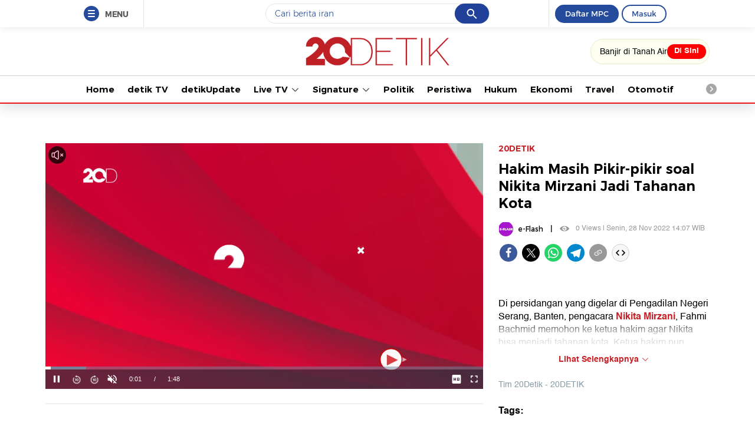

--- FILE ---
content_type: text/html
request_url: https://20.detik.com/e-flash/20221128-221128096/hakim-masih-pikir-pikir-soal-nikita-mirzani-jadi-tahanan-kota
body_size: 30034
content:
<!DOCTYPE html>
<html lang="id-ID">
    <head>
        <script type="text/javascript" src="https://iat.detiknetwork.com/ip-information.js"></script>
        <link rel="preconnect" href="https://awscdn.detik.net.id"><link rel="preconnect" href="https://awscdn.detik.net.id" crossorigin><link rel="preconnect" href="https://cdn.detik.net.id"><link rel="preconnect" href="https://cdn.detik.net.id" crossorigin>        <link rel="dns-prefetch" href="https://cdn.detik.net.id"/><link rel="dns-prefetch" href="https://akcdn.detik.net.id"/><link rel="dns-prefetch" href="https://cdnv.detik.net.id"/><link rel="dns-prefetch" href="https://connect.detik.com"/><link rel="dns-prefetch" href="https://newrevive.detik.com"/><link rel="dns-prefetch" href="https://cdnstatic.detik.com"/><link rel="dns-prefetch" href="https://analytic.detik.com"/><link rel="dns-prefetch" href="https://www.googletagmanager.com"/><link rel="dns-prefetch" href="https://securepubads.g.doubleclick.net"/><link rel="dns-prefetch" href="https://pubads.g.doubleclick.net"/><link rel="dns-prefetch" href="https://www.gstatic.com"/><link rel="dns-prefetch" href="https://www.google-analytics.com"/><link rel="dns-prefetch" href="https://partner.googleadservices.com"/><link rel="dns-prefetch" href="https://bs.serving-sys.com"/><link rel="dns-prefetch" href="https://ad.doubleclick.net"/><link rel="dns-prefetch" href="https://pixel.adsafeprotected.com"/><link rel="dns-prefetch" href="https://cdn.doubleverify.com"/>
        <title>Hakim Masih Pikir-pikir soal Nikita Mirzani Jadi Tahanan Kota</title>
<meta property="og:type" content="video.other"/>
<meta property="og:video:url" content="https://20.detik.com/embed/221128096">
<meta property="og:video:secure_url" content="https://20.detik.com/embed/221128096">
<meta property="og:video:type" content="text/html">
<meta property="og:video:width" content="650">
<meta property="og:video:height" content="366">
<meta property="og:site_name" content="20DETIK"/>
<meta property="og:title" content="Hakim Masih Pikir-pikir soal Nikita Mirzani Jadi Tahanan Kota"/>
<meta property="og:image" content="https://cdnv.detik.com/videoservice/AdminTV/2022/11/28/Hakim_Masih_Pikir-pikir_soal_Nikit_9vfgQ2y-20221128140514-custom.jpg?w=650&q=80"/>
<meta property="og:description" content="Di persidangan yang digelar di Pengadilan Negeri Serang, Banten, pengacara Nikita Mirzani, Fahmi Bachmid memohon ke ketua hakim agar Nikita bisa menjadi tahanan kota. Ketua hakim pun menjawab masih mempertimbangkan hal tersebut."/>
<meta property="og:url" content="https://20.detik.com/e-flash/20221128-221128096/hakim-masih-pikir-pikir-soal-nikita-mirzani-jadi-tahanan-kota"/>
<meta property="fb:app_id" content="187960271237149"/>
<meta property="fb:admins" content="100000607566694"/>
<meta property="og:image:type" content="image/jpeg"/>
<meta property="og:image:width" content="650"/>
<meta property="og:image:height" content="366"/>
<meta name="copyright" content="detikcom" itemprop="dateline"/>

    <meta name="robots" content="index, follow" />
    <meta name="googlebot-news" content="index, follow" />
    <meta name="googlebot" content="index, follow" />

<meta name="description" content="Di persidangan yang digelar di Pengadilan Negeri Serang, Banten, pengacara Nikita Mirzani, Fahmi Bachmid memohon ke ketua hakim agar Nikita bisa menjadi tahanan kota. Ketua hakim pun menjawab masih mempertimbangkan hal tersebut." itemprop="description"/>
<meta content="Di persidangan yang digelar di Pengadilan Negeri Serang, Banten, pengacara Nikita Mirzani, Fahmi Bachmid memohon ke ketua hakim agar Nikita bisa menjadi tahanan kota. Ketua hakim pun menjawab masih mempertimbangkan hal tersebut." itemprop="headline"/>
<meta name="keywords" content="nikita mirzani,sidang nikita mirzani" itemprop="keywords"/>
<meta name="thumbnailUrl" content="https://cdnv.detik.com/videoservice/AdminTV/2022/11/28/Hakim_Masih_Pikir-pikir_soal_Nikit_9vfgQ2y-20221128140514-custom.jpg?w=650&q=80" itemprop="thumbnailUrl"/>
<meta content="https://20.detik.com/e-flash/20221128-221128096/hakim-masih-pikir-pikir-soal-nikita-mirzani-jadi-tahanan-kota" itemprop="url"/>
<meta name="twitter:card" content="summary_large_image"/>
<meta name="twitter:site" content="@detik_tv"/>
<meta name="twitter:site:id" content="@detik_tv"/>
<meta name="twitter:creator" content="@detik_tv"/>
<meta name="twitter:description" content="Di persidangan yang digelar di Pengadilan Negeri Serang, Banten, pengacara Nikita Mirzani, Fahmi Bachmid memohon ke ketua hakim agar Nikita bisa menjadi tahanan kota. Ketua hakim pun menjawab masih mempertimbangkan hal tersebut."/>
<meta name="twitter:image:src" content="https://cdnv.detik.com/videoservice/AdminTV/2022/11/28/Hakim_Masih_Pikir-pikir_soal_Nikit_9vfgQ2y-20221128140514-custom.jpg?w=650&q=80"/>
<meta name="verify-v1" content="+3ppl9lP3CePWFLdd0hA5bnWEcs/T8iyD+N2xKUEOok=">
<link rel="canonical" href="https://20.detik.com/e-flash/20221128-221128096/hakim-masih-pikir-pikir-soal-nikita-mirzani-jadi-tahanan-kota" />
<meta name="platform" content="desktop" />

    <meta name="idprogram" content="160301456" />
    <meta name="namaprogram" content="e-Flash" />
    <meta name="video_id" content="221128096" />
    <meta name="createdate" content="2022/11/28 14:05:09" />
    <meta name="keyword" content="nikita mirzani,sidang nikita mirzani" />
    <meta name="duration" content="108" />
    <meta name="subcategori" content="" />
    <meta name="keywordkanal" content="detiknews, detikhot" />
    <meta name="publishdate" content="2022/11/28 14:07:07" />
    <meta name="contenttype" content="video" />
    <meta name="author" content="Tim 20Detik" />
    <meta name="pubdate" content="2022-11-28T14:07:07.000Z" itemprop="datePublished" />
    <meta content="2022-11-28T14:05:09.000Z" itemprop="dateCreated" />

    <meta name="dtk:acctype" content="acc-tv"  />
    <meta name="dtk:kanalid" content="160301456"  />
    <meta name="dtk:articleid" content="221128096"  />
    <meta name="dtk:articletype" content="video"  />
    <meta name="dtk:articledewasa" content="dewasatidak"  />
    <meta name="dtk:articlehoax" content="default"  />
    <meta name="dtk:createddate" content="2022-11-28 14:05:09"  />
    <meta name="dtk:publishdate" content="2022-11-28 14:07:07"  />
    <meta name="dtk:createddateunix" content="1669619109000"  />
    <meta name="dtk:publishdateunix" content="1669619227000"  />
    <meta name="dtk:contenttype" content="videonews"  />
    <meta name="dtk:platform" content="desktop"  />
    <meta name="dtk:videopresent" content="No"  />
    <meta name="dtk:idfokus" content=""  />
    <meta name="dtk:author" content="Tim 20Detik"  />
    <meta name="dtk:keywords" content="nikita mirzani,sidang nikita mirzani" itemprop="keywords" />
    <meta name="dtk:thumbnailUrl" content="https://cdnv.detik.com/videoservice/AdminTV/2022/11/28/Hakim_Masih_Pikir-pikir_soal_Nikit_9vfgQ2y-20221128140514-custom.jpg?w=650&q=80" itemprop="thumbnailUrl" />

            

        <script type="application/ld+json">{
    "@context": "http://schema.org",
    "@type": "NewsArticle",
    "mainEntityOfPage": {
        "@type": "WebPage",
        "@id": "https://20.detik.com/e-flash/20221128-221128096/hakim-masih-pikir-pikir-soal-nikita-mirzani-jadi-tahanan-kota"
    },
    "headline": "Hakim Masih Pikir-pikir soal Nikita Mirzani Jadi Tahanan Kota",
    "image": {
        "@type": "ImageObject",
        "url": "https://cdnv.detik.com/videoservice/AdminTV/2022/11/28/Hakim_Masih_Pikir-pikir_soal_Nikit_9vfgQ2y-20221128140514-custom.jpg?w=650&q=80"
    },
    "datePublished": "2022-11-28T14:07:07.000Z",
    "dateModified": "2022-11-28T14:07:07.000Z",
    "author": {
        "@type": "Person",
        "name": "20Detik"
    },
    "publisher": {
        "@type": "Organization",
        "name": "20.detik.com",
        "logo": {
            "@type": "ImageObject",
            "url": "https://awscdn.detik.net.id/20detik3/images/logo_20detik_red.png?v=202602010613"
        }
    },
    "description": "Di persidangan yang digelar di Pengadilan Negeri Serang, Banten, pengacara Nikita Mirzani, Fahmi Bachmid memohon ke ketua hakim agar Nikita bisa menjadi tahanan kota. Ketua hakim pun menjawab masih mempertimbangkan hal tersebut."
}</script>

        <script type="application/ld+json">{
    "@context": "http://schema.org",
    "@type": "VideoObject",
    "name": "Hakim Masih Pikir-pikir soal Nikita Mirzani Jadi Tahanan Kota",
    "description": "Di persidangan yang digelar di Pengadilan Negeri Serang, Banten, pengacara Nikita Mirzani, Fahmi Bachmid memohon ke ketua hakim agar Nikita bisa menjadi tahanan kota. Ketua hakim pun menjawab masih mempertimbangkan hal tersebut.",
    "thumbnailUrl": "https://cdnv.detik.com/videoservice/AdminTV/2022/11/28/Hakim_Masih_Pikir-pikir_soal_Nikit_9vfgQ2y-20221128140514-custom.jpg?w=650&q=80",
    "uploadDate": "2022-11-28T14:07:07.000Z",
    "duration": "PT1M48S",
    "keywords": "nikita mirzani,sidang nikita mirzani",
    "url": "https://20.detik.com/e-flash/20221128-221128096/hakim-masih-pikir-pikir-soal-nikita-mirzani-jadi-tahanan-kota",
    "embedUrl": "https://20.detik.com/embed/221128096",
    "contentUrl": "https://vod.detik.com/mc/_definst_/smil:http/mc/video/detiktv/videoservice/AdminTV/2022/11/28/64b645ca866b486e8d46d3c239714c7e.smil/playlist.m3u8"
}</script>
    
    
<script type="application/ld+json">
{"@context":"https://schema.org","@type":"BreadcrumbList","itemListElement":[
    {
        "@type": "ListItem",
        "position": 1,
        "name": "20Detik",
        "item": "https://20.detik.com/"
    },
    {
        "@type": "ListItem",
        "position": 2,
        "name": "e-Flash",
        "item": "https://20.detik.com/"
    }
]}
</script>
<meta name="robots" content="max-snippet:-1, max-image-preview:large">
<meta name="robots" content="max-video-preview:-1">
        <meta charset="utf-8">
<meta http-equiv="X-UA-Compatible" content="IE=edge">
<meta name="viewport" content="initial-scale = 1.0, user-scalable = no, width=device-width, height=device-height, maximum-scale=1.0">
<meta name="apple-mobile-web-app-capable" content="yes" />
<link type="image/x-icon" rel="shortcut icon" href="https://awscdn.detik.net.id/20detik3/images/favicon-20detik.ico?v=202602010613">
    <link href="https://awscdn.detik.net.id/20detik3/css/detail.css?v3&v=202602010613" rel="stylesheet">
<link rel="stylesheet" href="https://awscdn.detik.net.id/assets/css/placeholder.css?v=202602010613" media="all">
<script type="text/javascript" src="https://awscdn.detik.net.id/assets/js/jquery-min-3.2.1.js?v=202602010613"></script>

<script type="text/javascript" src="https://awscdn.detik.net.id/libs/sharebox/js/shareBox.js?v=2026020106"></script>

<!-- Meta Preview Image Large Desktop -->
<meta name="robots" content="max-snippet:-1, max-image-preview:large">
<script type="text/javascript">
    var dtkGTMDL={data:{},getMeta:function(a,t){return null!==(e=document.head.querySelector("["+a+'="'+t+'"]'))?e.content:null},addDataLayer:function(a,t,r=null){null===r&&(r=t),null!==(val=dtkGTMDL.getMeta(a,t))&&""!=val&&(dtkGTMDL.data[r]=val)},addCustomDimension:function(a){for(i=0;i<a.length;i++)switch(a[i]){case"kanalid":dtkGTMDL.addDataLayer("name","kanalid");break;case"articleid":dtkGTMDL.addDataLayer("name","articleid");break;case"articletype":dtkGTMDL.addDataLayer("name","articletype");break;case"articledewasa":dtkGTMDL.addDataLayer("name","articledewasa");break;case"articlehoax":dtkGTMDL.addDataLayer("name","articlehoax");break;case"createdate":dtkGTMDL.addDataLayer("name","createdate");break;case"publishdate":dtkGTMDL.addDataLayer("name","publishdate");break;case"keyword":dtkGTMDL.addDataLayer("name","keywords","keyword");break;case"idfokus":dtkGTMDL.addDataLayer("name","idfokus");break;case"namafokus":dtkGTMDL.addDataLayer("name","namafokus");break;case"idprogram":dtkGTMDL.addDataLayer("name","idprogram");break;case"namaprogram":dtkGTMDL.addDataLayer("name","namaprogram");break;case"pagesize":dtkGTMDL.addDataLayer("name","pagesize");break;case"pagenumber":dtkGTMDL.addDataLayer("name","pagenumber");break;case"videopresent":dtkGTMDL.addDataLayer("name","videopresent");break;case"video_id":dtkGTMDL.addDataLayer("name","video_id");break;case"refferal_url":dtkGTMDL.addDataLayer("name","refferal_url");break;case"contenttype":dtkGTMDL.addDataLayer("name","contenttype");break;case"platform":dtkGTMDL.addDataLayer("name","platform");break;case"author":dtkGTMDL.addDataLayer("name","author");break;case"title":dtkGTMDL.addDataLayer("property","og:title","title");break;case"subcategori":dtkGTMDL.addDataLayer("name","subcategori");break;case"keywordkanal":dtkGTMDL.addDataLayer("name","keywordkanal");break;case"duration":dtkGTMDL.addDataLayer("name","duration");break;case"hl_nhl_wp":dtkGTMDL.addDataLayer("name","hl_nhl_wp");break;case"hl_nhl_kanal":dtkGTMDL.addDataLayer("name","hl_nhl_kanal");break;case"originalTitle":dtkGTMDL.addDataLayer("name","originalTitle");break;case"video_story_url":dtkGTMDL.addDataLayer("name","video_story_url")}},generate:function(){return contenttype=dtkGTMDL.getMeta("name","contenttype"),dtkGTMDL.addCustomDimension(["kanalid","articleid","articletype","articledewasa","articlehoax","createdate","publishdate","keyword","idfokus","namafokus","idprogram","namaprogram","pagesize","pagenumber","videopresent","video_id","contenttype","platform","author","subcategori","keywordkanal","duration","hl_nhl_wp","hl_nhl_kanal","originalTitle","video_story_url"]),dtkGTMDL.data.event="articlePush",dtkGTMDL.data}};dataLayer=[dtkGTMDL.generate()];var _pt=function(a,t,r,d,n){console.log("__pt:gtmdl"),void 0===t&&a.hasAttribute("dtr-evt")&&(t=a.getAttribute("dtr-evt"),d=a.getAttribute("dtr-act")+" "+a.getAttribute("dtr-idx"),r=a.getAttribute("dtr-ttl"));var o={event:"panel tracking",action:"klik "+d,panelname:t.toLowerCase(),pt_from_type:$("meta[name=contenttype]").attr("content"),pt_from_kanal:$("meta[name=kanalid]").attr("content"),pt_to_url:a.href,pt_platform:$("meta[name=platform]").attr("content"),pt_to_page:r};if(void 0!==n)var o=$.extend(o,n);console.log("datalayer push",o),dataLayer.push(o)};$(function(){pushEvent=function(a,t,r){var d;d="undefined"!=typeof basekanal&&null!==basekanal?basekanal:baseurl,dataLayer.push({event:""+a,bc_nav_url:""+t,bc_domain:""+d,bc_title:""+r,baca_juga_aid:""+getArticleId(a,t)})},getArticleId=function(a,t){return(arID=(arrUrl=t.split("/")).length>9?arrUrl[2].indexOf("m.detik")>-1||arrUrl[2].indexOf("mdev.detik")>-1?t.indexOf("/~")>-1?arrUrl[10]:arrUrl[9]:arrUrl[3].indexOf("sepakbola")>-1?arrUrl[9]:arrUrl[8]:arrUrl[2].indexOf("garuda.detik")>-1?t.indexOf("/~")>-1?arrUrl[6]:arrUrl[5]:t.indexOf("/~")>-1?"sepakbola"==arrUrl[4]?arrUrl[6]:arrUrl[5]:"sepakbola"==arrUrl[3]?arrUrl[5]:arrUrl[4]).indexOf("d-")>-1&&(arID=arID.split("-")[1]),arID},$("#relatedgtm a").click(function(){pushEvent("beritaterkait",$(this).attr("href"),$(this).text().trim())}),$("#readtoogtm").hasClass("list__other__item")?(selector=$("#readtoogtm h5 a"),set=!0):(selector=$("#readtoogtm a"),set=!1),selector.click(function(){var a;$("h2",this).length&&(a=$("h2",this).text().trim()),$("h3",this).length&&(a=$("h3",this).text().trim()),$("h4",this).length&&(a=$("h4 strong",this).length?$("h4 strong",this).text().trim():$("h4",this).text().trim()),!0==set&&(a=$(this).text().trim()),$("h6",this).length&&(a=$("h6",this).text().trim()),pushEvent("bacajuga",$(this).attr("href"),a)})});
</script>
<script type="text/javascript" src="https://awscdn.detik.net.id/libs/livecounter/detikLiveUserCounterResponse.js?v=2026020106" defer></script>
<script type="text/javascript">window.addEventListener("message",(function(e){var t=document.getElementsByClassName("bb-iframe"),a=e.data.height;t&&t[0]&&(t[0].style.height=a+"px")}),!1);</script><script>var wid_method = "GET";</script>
<style>
    .header-menu.is-sticky {
        z-index:21 !important
    }
</style>        <!--s:dtkprv-->
<!--e:dtkprv-->
        <script crossorigin="anonymous" id="spcjs" src="https://newrevive.detik.com/delivery/dtkspcjs.php?kanal=20detik&env=desktop"></script>
        <!-- S:taghead --><!-- taghead desktop -->
<link rel="stylesheet" type="text/css" href="https://awscdn.detik.net.id/commerce/desktop/css/detik.ads-new.css">
<!--<script src ="https://awscdnstatic.detik.net.id/live/traffic/js/subcategori.js"></script>-->

<script async src="https://securepubads.g.doubleclick.net/tag/js/gpt.js"></script>
<script>
window.googletag = window.googletag || {cmd: []};
var gpt_verticalvideo1;

googletag.cmd.push(function() {
    
gpt_squeeze = "";
//googletag.defineSlot('/4905536/DetikTV_20detik/wp/squeeze', [1920, 1080], 'div-gpt-ad-1739859011299-0').addService(googletag.pubads());

gpt_verticalvideo1 = googletag.defineSlot('/4905536/DetikTV_20detik/wp/vertical_video1', [[300, 250], [320, 480]], 'div-gpt-ad-1726653927559-0').addService(googletag.pubads());

//googletag.defineSlot('/4905536/detik_mobile/finance/mega_billboard', [320, 480], 'div-gpt-ad-1595221875663-0').addService(googletag.pubads());
//googletag.defineSlot('/4905536/DetikTV_20detik/wp/vertical_video1', [[300, 250], [320, 480]], 'div-gpt-ad-1726653927559-0').addService(googletag.pubads());

//googletag.defineSlot('/4905536/DetikTV_20detik/wp/squeeze', [1920, 1080], 'div-gpt-ad-1739859011299-0').addService(googletag.pubads());

googletag.pubads().addEventListener('slotRenderEnded', function(event) {
try {


if(event.slot == gpt_squeeze && !event.isEmpty){
    $("#detikVideoId").addClass("detikVideoId");

}
// else{
//     console.log("squeeze kosong");
//     $("#detikVideoId").removeAttr("class");
// }


}
catch (e) {
console.log(e);
}
});

googletag.pubads().enableSingleRequest();
googletag.pubads().collapseEmptyDivs(true);
googletag.enableServices();
});

function refreshBannerVerticalVideo() {
  googletag.cmd.push(() => {
    googletag.pubads().refresh([gpt_verticalvideo1]);
  });
}

</script><!-- E:taghead -->        <script type="text/javascript">
    var baseurl    = "https://20.detik.com",
        asset_url  = "https://awscdn.detik.net.id/20detik3",
        site_id    = "75",
        channel_id = "",
        responsive = false,
        itp_locals_active = false,
        itp_site_name = "20Detik"
</script>

<!--profile_ad:20detik-->
<!--layout_type:desktop-->
<script type="text/javascript">
    window.addEventListener('message', function (event) {
        var iframe = document.getElementsByClassName("bb-iframe");
        var height = event.data.height;
        if (iframe && iframe[0]) {
            iframe[0].style.height = height + "px";
        }
    }, false);
</script>
                <script type="text/javascript">
    function getScript(e,t){var a=document.createElement("script");a.src=e;var n=document.getElementsByTagName("head")[0],d=!1;a.onload=a.onreadystatechange=function(){d||this.readyState&&"loaded"!=this.readyState&&"complete"!=this.readyState||(d=!0,t(),a.onload=a.onreadystatechange=null,n.removeChild(a))},n.appendChild(a)}
</script>
<script type="text/javascript">
    function itpGetFileNameFromUrl(i){return new URL(i).pathname.split("/").pop().split(".").slice(0,-1).join("")}function itpInitScrollAsset(i,n,t=function(){}){let e="inited"+itpGetFileNameFromUrl(i);window[e]=!1,window.addEventListener("scroll",(function(){window[e]||window.scrollY<=n||(window[e]=!0,getScript(i,t))}))}
</script>
                
        
        
                    <!--s:dtkprv-->
<!-- S: (script) Google Tag Manager -->
<script>(function(w,d,s,l,i){w[l]=w[l]||[];w[l].push({'gtm.start':
new Date().getTime(),event:'gtm.js'});var f=d.getElementsByTagName(s)[0],
j=d.createElement(s),dl=l!='dataLayer'?'&l='+l:'';j.async=true;j.src=
'https://www.googletagmanager.com/gtm.js?id='+i+dl;f.parentNode.insertBefore(j,f);
})(window,document,'script','dataLayer','GTM-NG6BTJ');</script>
<!-- E: (script) Google Tag Manager -->
<!--e:dtkprv-->            </head>
    <body>

        <!--s:share-->
        
        <!--e:share-->

        
                    <!--s:dtkprv-->
<!-- Google Tag Manager (noscript) -->
<noscript><iframe src="https://www.googletagmanager.com/ns.html?id=GTM-NG6BTJ"
height="0" width="0" style="display:none;visibility:hidden"></iframe></noscript>
<!-- End Google Tag Manager (noscript) -->
<!--e:dtkprv-->
        
        
        
 <link rel="stylesheet" href="https://awscdn.detik.net.id/assets/css/framebar/framebar.css?v=202602010613" type="text/css">
<style>
.search-section__list a.focused {
 background-color: #f0f0f0;
 outline: none;
}
.search-section__list li.focused {
 background-color: #f0f0f0;
 outline: none;
}
</style>
<div class="sticky-area-outer" id="sticky-area-outer" style="height:46px"><div class="framebar-desktop fixed-framebar" style="transition:.25s"><div class="dtkframebar"><div class="dtkframebar__bg"><div class="dtkframebar__wrapper"><div class="dtkframebar__menu dtkframebar__clearfix pull-left"><a href="#" class="dtkframebar__menu__icon pull-left" id="dtkframebar-menu"><span></span><span></span><span></span></a><span class="dtkframebar__menu__text">MENU</span></div><div class="dtkframebar__menu__kanal framebarasset-lazy"> <ul class="newlist"><li class="pb10"><a href="https://www.detik.com/?tagfrom=framebar"><span class="dtkframebar__menu__kanal__icon gtm_link_detikcom"><img data-src="https://awscdn.detik.net.id/assets/images/framebar/favicon-detikcom.png?v=202602010613" alt=""></span>detikcom</a></li><ul class="newlist-double"><li class="sub_list"><a href="https://www.detik.com/terpopuler" style="" class="" target="_blank" ><span class="dtkframebar__menu__kanal__icon"><img data-src="https://awscdn.detik.net.id/framebarasset/ic_Most-3x.webp" alt=""></span>Terpopuler </a></li><li class="sub_list"><a href="https://20.detik.com/live/" style="" class="" target="_blank" ><span class="dtkframebar__menu__kanal__icon"><img data-src="https://awscdn.detik.net.id/framebarasset/ic_livetv.webp" alt=""></span>Live TV </a></li><li class="sub_list"><a href="https://news.detik.com/kolom/kirim/" style="" class="" target="_blank" ><span class="dtkframebar__menu__kanal__icon"><img data-src="https://awscdn.detik.net.id/framebarasset/ic_kirim_tulisan-3x.webp" alt=""></span>Kirim Tulisan </a></li></ul></ul> <div class="kat_divide">Kategori Berita</div><ul class="newlist-double"><li><a href="https://news.detik.com/" style="" target="_blank" ><span class="dtkframebar__menu__kanal__icon gtm_link_detiknews"><img data-src="https://awscdn.detik.net.id/framebarasset/ic_detik-3x.webp" alt=""></span>detikNews </a></li><li><a href="https://finance.detik.com/" style="" target="_blank" ><span class="dtkframebar__menu__kanal__icon gtm_link_detiknews"><img data-src="https://awscdn.detik.net.id/framebarasset/ic_finance-3x.webp" alt=""></span>detikFinance </a></li><li><a href="https://inet.detik.com/" style="" target="_blank" ><span class="dtkframebar__menu__kanal__icon gtm_link_detiknews"><img data-src="https://awscdn.detik.net.id/framebarasset/ic_inet-3x.webp" alt=""></span>detikInet </a></li><li><a href="https://hot.detik.com/" style="" target="_blank" ><span class="dtkframebar__menu__kanal__icon gtm_link_detiknews"><img data-src="https://awscdn.detik.net.id/framebarasset/ic_hot-3x.webp" alt=""></span>detikHot </a></li><li><a href="https://sport.detik.com/" style="" target="_blank" ><span class="dtkframebar__menu__kanal__icon gtm_link_detiknews"><img data-src="https://awscdn.detik.net.id/framebarasset/ic_sport-3x.webp" alt=""></span>detikSport </a></li><li><a href="https://sport.detik.com/sepakbola" style="" target="_blank" ><span class="dtkframebar__menu__kanal__icon gtm_link_detiknews"><img data-src="https://awscdn.detik.net.id/framebarasset/ic_sepakbola-3x.webp" alt=""></span>Sepakbola </a></li><li><a href="https://oto.detik.com/" style="" target="_blank" ><span class="dtkframebar__menu__kanal__icon gtm_link_detiknews"><img data-src="https://awscdn.detik.net.id/framebarasset/ic_oto-3x.webp" alt=""></span>detikOto </a></li><li><a href="https://travel.detik.com/" style="" target="_blank" ><span class="dtkframebar__menu__kanal__icon gtm_link_detiknews"><img data-src="https://awscdn.detik.net.id/framebarasset/ic_travel-3x.webp" alt=""></span>detikTravel </a></li><li><a href="https://food.detik.com/" style="" target="_blank" ><span class="dtkframebar__menu__kanal__icon gtm_link_detiknews"><img data-src="https://awscdn.detik.net.id/framebarasset/ic_food-3x.webp" alt=""></span>detikFood </a></li><li><a href="https://health.detik.com/" style="" target="_blank" ><span class="dtkframebar__menu__kanal__icon gtm_link_detiknews"><img data-src="https://awscdn.detik.net.id/framebarasset/ic_health-3x.webp" alt=""></span>detikHealth </a></li><li><a href="https://wolipop.detik.com" style="" target="_blank" ><span class="dtkframebar__menu__kanal__icon gtm_link_detiknews"><img data-src="https://awscdn.detik.net.id/framebarasset/ic_wolipop-3x.webp" alt=""></span>Wolipop </a></li><li><a href="https://news.detik.com/x/" style="" target="_blank" ><span class="dtkframebar__menu__kanal__icon gtm_link_detiknews"><img data-src="https://awscdn.detik.net.id/framebarasset/ic_X-3x.webp" alt=""></span>DetikX </a></li><li><a href="https://20.detik.com" style="" target="_blank" ><span class="dtkframebar__menu__kanal__icon gtm_link_detiknews"><img data-src="https://awscdn.detik.net.id/framebarasset/ic_20D-3x.webp" alt=""></span>20Detik </a></li><li><a href="https://foto.detik.com" style="" target="_blank" ><span class="dtkframebar__menu__kanal__icon gtm_link_detiknews"><img data-src="https://awscdn.detik.net.id/framebarasset/ic_foto.webp" alt=""></span>detikFoto </a></li><li><a href="https://www.detik.com/edu/" style="" target="_blank" ><span class="dtkframebar__menu__kanal__icon gtm_link_detiknews"><img data-src="https://awscdn.detik.net.id/framebarasset/ic_edu-3x.webp" alt=""></span>detikEdu </a></li><li><a href="https://www.detik.com/hikmah/" style="" target="_blank" ><span class="dtkframebar__menu__kanal__icon gtm_link_detiknews"><img data-src="https://awscdn.detik.net.id/framebarasset/ic_Hikmah.webp" alt=""></span>detikHikmah </a></li><li><a href="https://www.detik.com/properti/" style="" target="_blank" ><span class="dtkframebar__menu__kanal__icon gtm_link_detiknews"><img data-src="https://awscdn.detik.net.id/framebarasset/icproperti.webp" alt=""></span>detikProperti </a></li><li><a href="https://www.detik.com/pop/" style="" target="_blank" ><span class="dtkframebar__menu__kanal__icon gtm_link_detiknews"><img data-src="https://awscdn.detik.net.id/framebarasset/iconpop.webp" alt=""></span>detikPop </a></li></ul> <div class="kat_divide">Daerah</div><ul class="newlist-double"><li><a href="https://www.detik.com/jateng" style="" target="_blank" ><span class="dtkframebar__menu__kanal__icon gtm_link_detiknews"><img data-src="https://awscdn.detik.net.id/framebarasset/ic_jateng-3x.webp" alt=""></span>detikJateng </a></li><li><a href="https://www.detik.com/jatim" style="" target="_blank" ><span class="dtkframebar__menu__kanal__icon gtm_link_detiknews"><img data-src="https://awscdn.detik.net.id/framebarasset/ic_jatim-3x.webp" alt=""></span>detikJatim </a></li><li><a href="https://www.detik.com/jabar" style="" target="_blank" ><span class="dtkframebar__menu__kanal__icon gtm_link_detiknews"><img data-src="https://awscdn.detik.net.id/framebarasset/ic_jabar-3x.webp" alt=""></span>detikJabar </a></li><li><a href="https://www.detik.com/sulsel" style="" target="_blank" ><span class="dtkframebar__menu__kanal__icon gtm_link_detiknews"><img data-src="https://awscdn.detik.net.id/framebarasset/ic_sulsel-2x.webp" alt=""></span>detikSulsel </a></li><li><a href="https://www.detik.com/sumut" style="" target="_blank" ><span class="dtkframebar__menu__kanal__icon gtm_link_detiknews"><img data-src="https://awscdn.detik.net.id/framebarasset/ic_sumut-3x.webp" alt=""></span>detikSumut </a></li><li><a href="https://www.detik.com/bali" style="" target="_blank" ><span class="dtkframebar__menu__kanal__icon gtm_link_detiknews"><img data-src="https://awscdn.detik.net.id/framebarasset/icondetikbali.webp" alt=""></span>detikBali </a></li><li><a href="https://www.detik.com/sumbagsel" style="" target="_blank" ><span class="dtkframebar__menu__kanal__icon gtm_link_detiknews"><img data-src="https://awscdn.detik.net.id/framebarasset/ic_sumbagsel-3x.webp" alt=""></span>detikSumbagsel </a></li><li><a href="https://www.detik.com/jogja" style="" target="_blank" ><span class="dtkframebar__menu__kanal__icon gtm_link_detiknews"><img data-src="https://awscdn.detik.net.id/framebarasset/ic_jogja.webp" alt=""></span>detikJogja </a></li><li><a href="https://www.detik.com/kalimantan/" style="" ><span class="dtkframebar__menu__kanal__icon gtm_link_detiknews"><img data-src="https://awscdn.detik.net.id/framebarasset/icon-detikkalimantan-69x69.png" alt=""></span>detikKalimantan </a></li></ul> <div class="kat_divide">Layanan</div><ul class="newlist-double"><li><a href="https://fyb.detik.com/" style="" target="_blank" ><span class="dtkframebar__menu__kanal__icon gtm_link_detiknews"><img data-src="https://awscdn.detik.net.id/framebarasset/1734929100-Favicon-Apss-100x100px.png" alt=""></span>For Your Business </a></li><li><a href="https://pasangmata.detik.com/" style="" target="_blank" ><span class="dtkframebar__menu__kanal__icon gtm_link_detiknews"><img data-src="https://awscdn.detik.net.id/framebarasset/ic_pasang_mata-3x.webp" alt=""></span>Pasang Mata </a></li><li><a href="https://adsmart.detik.com/" style="" ><span class="dtkframebar__menu__kanal__icon gtm_link_detiknews"><img data-src="https://awscdn.detik.net.id/framebarasset/ic_adsmart-3x.webp" alt=""></span>adsmart </a></li><li><a href="https://event.detik.com" style="" target="_blank" ><span class="dtkframebar__menu__kanal__icon gtm_link_detiknews"><img data-src="https://awscdn.detik.net.id/framebarasset/ic_event-3x.webp" alt=""></span>detikEvent </a></li><li><a href="https://www.transentertainment.com/transsnow" style="" target="_blank" rel="nofollow" ><span class="dtkframebar__menu__kanal__icon gtm_link_detiknews"><img data-src="https://awscdn.detik.net.id/framebarasset/ic_trans_snow_latest.webp" alt=""></span>Trans Snow World </a></li><li><a href="https://www.transentertainment.com/transstudio" style="" target="_blank" rel="nofollow" ><span class="dtkframebar__menu__kanal__icon gtm_link_detiknews"><img data-src="https://awscdn.detik.net.id/framebarasset/ic_trans_studio_latest.webp" alt=""></span>Trans Studio </a></li><li><a href="https://www.transentertainment.com/foi/detail" style="" target="_blank" rel="nofollow" ><span class="dtkframebar__menu__kanal__icon gtm_link_detiknews"><img data-src="https://awscdn.detik.net.id/framebarasset/Logo%20FOI.png" alt=""></span>Flying Over Indonesia </a></li><li><a href="https://www.berbuatbaik.id/?utm_source=detikcom&utm_medium=framebar&utm_campaign=layanan" style="" target="_blank" rel="nofollow" ><span class="dtkframebar__menu__kanal__icon gtm_link_detiknews"><img data-src="https://awscdn.detik.net.id/framebarasset/logo-berbuatbaikid.webp" alt=""></span>berbuatbaik.id </a></li><li><a href="https://ziswafctarsa.id/" style="" target="_blank" rel="nofollow" ><span class="dtkframebar__menu__kanal__icon gtm_link_detiknews"><img data-src="https://awscdn.detik.net.id/framebarasset/ic_ziswafok.webp" alt=""></span>ziswafctarsa.id </a></li><li><a href="https://www.detik.com/signature-awards" style="" target="_blank" ><span class="dtkframebar__menu__kanal__icon gtm_link_detiknews"><img data-src="https://awscdn.detik.net.id/framebarasset/favicon-signature%20(1).webp" alt=""></span>Signature Awards </a></li><li><a href="https://bingkai.id" style="" target="_blank" rel="nofollow" ><span class="dtkframebar__menu__kanal__icon gtm_link_detiknews"><img data-src="https://awscdn.detik.net.id/framebarasset/logo-bingkaiid.webp" alt=""></span>Bingkai.id </a></li><li><a href="https://transhotelgroup.com/detik/" style="" target="_blank" rel="nofollow" ><span class="dtkframebar__menu__kanal__icon gtm_link_detiknews"><img data-src="https://awscdn.detik.net.id/framebarasset/Logo%20THG%20Icon%2069x69pxl-02.png" alt=""></span>Trans Hotel Group </a></li><li><a href="https://www.detik.com/community-connect/" style="" target="_blank" rel="nofollow" ><span class="dtkframebar__menu__kanal__icon gtm_link_detiknews"><img data-src="https://awscdn.detik.net.id/framebarasset/1761115322-icon-detikconnect-mobile.png" alt=""></span>Community Connect <span class="kanal__new">NEW</span></a></li><li><a href="https://rekomendit.detik.com/" style="" target="_blank" rel="nofollow" ><span class="dtkframebar__menu__kanal__icon gtm_link_detiknews"><img data-src="https://awscdn.detik.net.id/framebarasset/1761115322-icon-rekomendit-mobile.png" alt=""></span>Rekomendit <span class="kanal__new">NEW</span></a></li></ul> <div class="kat_divide">Detik Network</div><ul class="newlist-double"><li><a href="https://www.cnnindonesia.com" style="" target="_blank" rel="nofollow" ><span class="dtkframebar__menu__kanal__icon gtm_link_detiknews"><img data-src="https://awscdn.detik.net.id/framebarasset/ic_cnn-3x.webp" alt=""></span>CNN Indonesia </a></li><li><a href="https://www.cnbcindonesia.com" style="" target="_blank" rel="nofollow" ><span class="dtkframebar__menu__kanal__icon gtm_link_detiknews"><img data-src="https://awscdn.detik.net.id/framebarasset/ic_CNBC-3x.webp" alt=""></span>CNBC Indonesia </a></li><li><a href="https://www.haibunda.com" style="" target="_blank" rel="nofollow" ><span class="dtkframebar__menu__kanal__icon gtm_link_detiknews"><img data-src="https://awscdn.detik.net.id/framebarasset/ic_hai_bunda-3x.webp" alt=""></span>Hai Bunda </a></li><li><a href="https://www.insertlive.com" style="" target="_blank" rel="nofollow" ><span class="dtkframebar__menu__kanal__icon gtm_link_detiknews"><img data-src="https://awscdn.detik.net.id/framebarasset/ic_insert-3x.webp" alt=""></span>InsertLive </a></li><li><a href="https://www.beautynesia.id" style="" target="_blank" rel="nofollow" ><span class="dtkframebar__menu__kanal__icon gtm_link_detiknews"><img data-src="https://awscdn.detik.net.id/framebarasset/ic_beautynesia-1.webp" alt=""></span>Beautynesia </a></li><li><a href="https://www.femaledaily.com" style="" target="_blank" rel="nofollow" ><span class="dtkframebar__menu__kanal__icon gtm_link_detiknews"><img data-src="https://awscdn.detik.net.id/framebarasset/ic_female_daily.webp" alt=""></span>Female Daily </a></li><li><a href="https://cxomedia.id" style="" target="_blank" rel="nofollow" ><span class="dtkframebar__menu__kanal__icon gtm_link_detiknews"><img data-src="https://awscdn.detik.net.id/framebarasset/ic_cxo.webp" alt=""></span>CXO Media </a></li></ul></div><div class="dtkframebar__search pull-left gtm_framebardc_search searchasset-lazy"><div class="dtkframebar__search__input gtm_framebardc_btn_search dropdown-search dropdown-wrap"><div class="dropdown" id="dropdown-search" dtr-evt="search bar" dtr-sec="search" dtr-act="search" onclick="_pt(this)"><input type="text" class="text placeholder-rotator" id="placeholder-search" autocomplete="off" placeholder="Cari berita"><button class="dtkframebar__search-icon-blue"><svg width="60" height="35" viewBox="0 0 60 35" fill="none" xmlns="https://www.w3.org/2000/svg"><path fill-rule="evenodd" clip-rule="evenodd" d="M17.5 0C7.83502 0 0 7.83502 0 17.5V17.5C0 27.165 7.83502 35 17.5 35H42.5C52.165 35 60 27.165 60 17.5V17.5C60 7.83502 52.165 0 42.5 0H17.5Z" fill="#21409A"></path><path d="M33.7549 20.2549H32.9649L32.6849 19.9849C33.6649 18.8449 34.2549 17.3649 34.2549 15.7549C34.2549 12.1649 31.3449 9.25488 27.7549 9.25488C24.1649 9.25488 21.2549 12.1649 21.2549 15.7549C21.2549 19.3449 24.1649 22.2549 27.7549 22.2549C29.3649 22.2549 30.8449 21.6649 31.9849 20.6849L32.2549 20.9649V21.7549L37.2549 26.7449L38.7449 25.2549L33.7549 20.2549ZM27.7549 20.2549C25.2649 20.2549 23.2549 18.2449 23.2549 15.7549C23.2549 13.2649 25.2649 11.2549 27.7549 11.2549C30.2449 11.2549 32.2549 13.2649 32.2549 15.7549C32.2549 18.2449 30.2449 20.2549 27.7549 20.2549Z" fill="white"></path></svg></button></div><div class="dropdown-menu"><div class="grid-row no-gutter search-form"><div class="column"><form data-itp-form="searchbar" action="https://www.detik.com/search/searchall" method="GET"><input type="text" id="search-text" class="text" name="query" autocomplete="off"> <input type="hidden" name="siteid" value="75"> <input type="hidden" name="source_kanal" value="true"> <button class="dtkframebar__search-icon-blue" type="submit"><svg width="60" height="35" viewBox="0 0 60 35" fill="none" xmlns="https://www.w3.org/2000/svg"><path fill-rule="evenodd" clip-rule="evenodd" d="M17.5 0C7.83502 0 0 7.83502 0 17.5V17.5C0 27.165 7.83502 35 17.5 35H42.5C52.165 35 60 27.165 60 17.5V17.5C60 7.83502 52.165 0 42.5 0H17.5Z" fill="#21409A"></path><path d="M33.7549 20.2549H32.9649L32.6849 19.9849C33.6649 18.8449 34.2549 17.3649 34.2549 15.7549C34.2549 12.1649 31.3449 9.25488 27.7549 9.25488C24.1649 9.25488 21.2549 12.1649 21.2549 15.7549C21.2549 19.3449 24.1649 22.2549 27.7549 22.2549C29.3649 22.2549 30.8449 21.6649 31.9849 20.6849L32.2549 20.9649V21.7549L37.2549 26.7449L38.7449 25.2549L33.7549 20.2549ZM27.7549 20.2549C25.2649 20.2549 23.2549 18.2449 23.2549 15.7549C23.2549 13.2649 25.2649 11.2549 27.7549 11.2549C30.2449 11.2549 32.2549 13.2649 32.2549 15.7549C32.2549 18.2449 30.2449 20.2549 27.7549 20.2549Z" fill="white"></path></svg></button><span class="icon-right hide-element" id="clear-search-text"><img data-src="https://awscdn.detik.net.id/assets/images/framebar/icon-clear.webp?v=202602010613" width="15" height="15" alt=""></span></form></div><span class="column-auto mgl-8" data-toggle="modal" data-target="#modal-filter"><button class="btn btn--md btn--rounded dropdown-search" id="cancel-search">Cancel</button></span></div><div class="search-content"><div class="search-section"><div class="search-section__title">Yang sedang ramai dicari <img data-src="https://awscdn.detik.net.id/assets/images/framebar/icon-hot.webp?v=202602010613" class="mgl-8" width="12" height="15" alt=""></div><ol class="search-section__list" id="top-keyword-search"><li><a href="#"><span class="font-bold">Loading...</span></a></li></ol></div><div class="search-section"><div class="search-section__title">Promoted <img data-src="https://awscdn.detik.net.id/assets/images/framebar/icon-promoted.svg?v=202602010613" class="mgl-8"></div><ol id="promoted-search" class="search-section__list"></ol></div><div class="search-section"><div class="search-section__title">Terakhir yang dicari</div><ol class="search-section__list" id="last-search">Loading...</ol></div></div><div class="search-suggest hide-element"><div class="search-section"><suggest></suggest></div></div></div></div></div><div class="dtkframebar__user pull-right"><div class="dtkframebar__user__login" style="border-left:none"><div id="status_user_nf"><div class="dtkframebar__user__login__in"><div style="display:inline;padding-right:200px"><div class="ph-item"><div class="ph-col-12"><div class="ph-row"><div class="ph-col-12 big" style=""></div></div></div></div></div></div></div></div></div><div class="dtkframebar__bg__inner"></div></div></div></div></div></div>
<script type="text/javascript">var dc_params={client_id:75,ui:'popup',site_id:75}
var asset_common="https://awscdn.detik.net.id/assets";var framebar_url={"profile":"https:\/\/connect.detik.com\/dashboard\/","logout":"https:\/\/connect.detik.com\/oauth\/signout?redirectUrl=https%3A%2F%2F20.detik.com%2Fdetikflash%2F20200908-200908089%2Fkasus-positif-covid-19-di-bali-naik-100-sepekan-terakhir","register":"https:\/\/connect.detik.com\/accounts\/register?clientId=10268&redirectUrl=https%3A%2F%2F20.detik.com%2Fdetikflash%2F20200908-200908089%2Fkasus-positif-covid-19-di-bali-naik-100-sepekan-terakhir&ui=popup&parentURI=https:\/\/20.detik.com\/detikflash\/20200908-200908089\/kasus-positif-covid-19-di-bali-naik-100-sepekan-terakhir","login":"https:\/\/connect.detik.com\/oauth\/authorize?clientId=10268&redirectUrl=https%3A%2F%2F20.detik.com%2Fdetikflash%2F20200908-200908089%2Fkasus-positif-covid-19-di-bali-naik-100-sepekan-terakhir&ui=popup&parentURI=https:\/\/20.detik.com\/detikflash\/20200908-200908089\/kasus-positif-covid-19-di-bali-naik-100-sepekan-terakhir"};var mpc_qc_url="https://connect.detik.com/api/mpc/quickcard/html?ci=10268";</script><script type="text/javascript" src="https://awscdn.detik.net.id/assets/js/framebar/search-autocomplete.js?v=202602010613"></script>
<script type="text/javascript" src="https://awscdn.detik.net.id/assets/js/framebar/search.js?v=202602010613"></script>
<script>document.addEventListener("DOMContentLoaded",async function(){$("#dtkframebar-menu").click(function(t){var e=document.getElementsByClassName("framebarasset-lazy");if(0!=e.length){var a=e[0].querySelectorAll("[data-src]");for(let t=0;t<a.length;t++)a[t].setAttribute("src",a[t].getAttribute("data-src")),a[t].removeAttribute("data-src");}
$("#dtkframebar-menu").attr("dtr-evt","header"),$("#dtkframebar-menu").attr("dtr-sec","menuhamburger"),$("#dtkframebar-menu").attr("dtr-act","menuhamburger"),_pt(this)});await FramebarSearch.onLoad();const inputs=document.querySelectorAll(".placeholder-rotator");inputs.forEach((input)=>{const phrases=JSON.parse(input.getAttribute("data-phrases")||"[]");if (phrases.length === 0)return false;let index=0;input.placeholder="Cari berita "+phrases[index]??"Cari berita...";input.setAttribute("itp-data-value",phrases[index]);setInterval(()=>{input.classList.remove("fade-in");input.classList.add("fade-out");setTimeout(()=>{index=(index+1)%phrases.length;input.placeholder="Cari berita "+phrases[index];input.setAttribute("itp-data-value",phrases[index]);input.classList.remove("fade-out");input.classList.add("fade-in")},600)},5000)});const openBtn=document.querySelectorAll(".open-modal");const modalBackground=document.querySelector("#modal-background");const closeBtn=document.querySelectorAll(".close-allo-modal");openBtn.forEach((button)=>{button.addEventListener("click",()=>{modalBackground.style.display="block"})});closeBtn.forEach((button)=>{button.addEventListener("click",()=>{modalBackground.style.display="none"})});window.addEventListener("click",function(event){if(event.target===modalBackground){modalBackground.style.display="none"}});var openSearch=$("#dropdown-search");var closeSearch=$("#cancel-search");var textCount=$("#search-text");function open_search(){$(".framebar-desktop").css({position:"fixed",width:"100%",top:0});$("body").append("<div class='js-overlay'></div>");textCount.focus();setTimeout(function(){$("body").addClass("search-active")},100)}
function close_search(){$(".framebar-desktop").css({position:"",width:"",top:""});if($(".sticky-share").hasClass("has-class")){$(".framebar-desktop").css({position:"relative",width:"",top:""})}
setTimeout(function(){$(".js-overlay").remove()},300);$("body").removeClass("search-active");$(".dropdown-search").removeClass("dropdown-aktif")}
openSearch.click(function(e){$(".search-content").removeClass("hide-element");$(".search-suggest").addClass("hide-element");FramebarSearch.onOpen();e.preventDefault();if(!$("body").hasClass("search-active")){open_search()}
$(document).bind("mouseup touchend",function(e){var this_click=$(".dropdown-search, #cancel-search");if($("body").hasClass("search-active")){if(!this_click.is(e.target)&&this_click.has(e.target).length===0){setTimeout(function(){$(".js-overlay").remove()},300);$("body").removeClass("search-active");$(".framebar-desktop").css({position:"",width:"",top:""});if($(".sticky-share").hasClass("has-class")){$(".framebar-desktop").css({position:"relative",width:"",top:""})}}}})});closeSearch.click(function(e){e.preventDefault();close_search()});$(".clear-list").click(function(e){e.preventDefault();$(this).parent("li").remove()});textCount.on("keyup mouseup",function(e){e.preventDefault();var charsEntered=textCount.val().length;if(charsEntered>0){$("#clear-search-text").removeClass("hide-element");$(".search-content").addClass("hide-element");$(".search-suggest").removeClass("hide-element")}else{$("#clear-search-text").addClass("hide-element");$(".search-suggest").addClass("hide-element");$(".search-content").removeClass("hide-element")}});$("#clear-search-text").click(function(e){e.preventDefault();textCount.val("");$(this).addClass("hide-element");$(".search-suggest").addClass("hide-element");$(".search-content").removeClass("hide-element")});$('form[data-itp-form="searchbar"]').on("submit",function(e){FramebarSearch.onSubmit(e)})});</script><script>document.addEventListener("DOMContentLoaded",function(){const stickyElement=document.getElementById("sticky-area-outer");const frameBar=document.querySelector(".framebar-desktop");const sentinel=document.createElement("div");sentinel.style.width="100%";sentinel.style.position="absolute";sentinel.style.height="1px";frameBar.before(sentinel);const checkAdsInterval=setInterval(()=>{const creativeAds=document.querySelector(".billboard-new img");const stickyShare=document.querySelector(".sticky-share");if(!creativeAds&&!stickyShare){stickyElement.style.top="2px";stickyElement.style.zIndex="22";stickyElement.style.height="46px"}else{clearInterval(checkAdsInterval);stickyElement.style.top="0";stickyElement.style.zIndex="22";setTimeout(()=>{stickyElement.style.position="relative";stickyElement.style.top="2px";frameBar.style.top="0";frameBar.style.zIndex="22"},3000)}},500)});const style=document.createElement("style");style.innerHTML=`
 .fixed-framebar {
 position: fixed;
 top: 0;
 left: 0;
 right: 0;
 z-index: 22;
 }
 `;document.head.appendChild(style);document.addEventListener("DOMContentLoaded",()=>{const searchSuggest=document.querySelector(".search-suggest");const searchContent=document.querySelector(".search-content");let currentIndex=-1;let items=[];document.addEventListener("keydown",(e)=>{const visibleSections=[searchSuggest,searchContent].filter(section=>{return section&&window.getComputedStyle(section).display!=="none"});items=[];visibleSections.forEach(section=>{const sectionItems=section.querySelectorAll(".search-section__list li a");items.push(...sectionItems)});if(items.length===0)return;if(e.key==="ArrowDown"){e.preventDefault();currentIndex=(currentIndex+1)%items.length;updateFocus()}else if(e.key==="ArrowUp"){e.preventDefault();currentIndex=(currentIndex-1+items.length)%items.length;updateFocus()}else if(e.key==="Enter"&&currentIndex>-1){document.getElementById('search-text').disabled=!0;items[currentIndex].click()}});function updateFocus(){items.forEach((item,index)=>{item.classList.toggle("focused",index===currentIndex);if(index===currentIndex){item.scrollIntoView({block:"nearest"})}})}})</script>
<!--cached @ 1769900770--><!--replaced-->
        <div id="navbar_block" data-platform="desktop"></div>

        
<header class="header header--20d" id="header">
    <div class="container header-logo">
        <div class="grid-row no-gutter flex-between">
            <div class="balancer">
            </div>
            <a href='https://20.detik.com' dtr-evt="header" dtr-sec="logo 20Detik" dtr-act="logo 20Detik" onclick="_pt(this)"><img id='logo' class='logo-20d' src='https://awsimages.detik.net.id/community/media/visual/2021/09/21/logo-20detik.png?d=1' title='20detik' alt='20detik' /></a>            <div class="balancer text-right">
                <a dtr-evt="header" dtr-sec="highlight info" dtr-act="highlight info" onclick="_pt(this)" href="https://20.detik.com/indeksfokus/69/banjir-di-tanah-air" class="hot-info">
	<div class="scroll-container">
		<div class="scroll-text" id="scrollText">
			Banjir di Tanah Air		</div>
	</div>
	<span class="cta">Di Sini</span>
</a>


<script>
	document.addEventListener("DOMContentLoaded", function() {
        const scrollText = document.getElementById("scrollText");

        // Remove existing marquee class just in case
        scrollText.classList.remove("marquee");

        // Apply marquee only if content length is greater than 33 characters
        const textLength = scrollText.textContent.trim().length;

        if (textLength > 20) {
            scrollText.classList.add("marquee");
        }
    });
</script>
            </div>
        </div>
    </div>
</header>


<div class="navbar-second"></div>
<div class="navbar-sticky-top"></div>
<div class="header-menu navbar-sticky">
    <div class="container">
        <div class="grid-row no-gutter flex-between">
            <button id="prev-nav-menu" class="btn-icon nav-arrow-prev">
                <img src="https://awscdn.detik.net.id/20detik3/images/arrow-prev.svg?v=202602010613" class="nav-arrow">
            </button>
            <button id="next-nav-menu" class="btn-icon nav-arrow-next">
                <img src="https://awscdn.detik.net.id/20detik3/images/arrow-next.svg?v=202602010613" class="nav-arrow">
            </button>
            <div class="column">
                <nav class="navbar-first">
                    <input type="hidden" name="baseuri" value="/e-flash/20221128-221128096/hakim-masih-pikir-pikir-soal-nikita-mirzani-jadi-tahanan-kota">
                    <ul class="nav">
                        <li class="nav__item small-logo-menu ">
                            <a dtr-evt="header" dtr-sec="logo 20Detik" dtr-act="logo 20Detik" onclick="_pt(this)" href="https://20.detik.com" class="small-logo"><img src="https://awscdn.detik.net.id/20detik3/images/logo-20d-small.svg?v=202602010613" alt=""></a>
                        </li>
                                                                                                        <li class="nav__item ">
                                <a dtr-evt="header" dtr-sec="" dtr-act="first navbar" onclick="_pt(this)" dtr-idx="1" dtr-ttl="Home" href="https://20.detik.com/" class="pd-12">
                                    Home                                </a>
                            </li>
                                                                                <li class="nav__item ">
                                <a dtr-evt="header" dtr-sec="" dtr-act="first navbar" onclick="_pt(this)" dtr-idx="2" dtr-ttl="detik TV" href="https://20.detik.com/live/detik-tv" class="pd-12">
                                    detik TV                                </a>
                            </li>
                                                                                <li class="nav__item ">
                                <a dtr-evt="header" dtr-sec="" dtr-act="first navbar" onclick="_pt(this)" dtr-idx="3" dtr-ttl="detikUpdate" href="https://20.detik.com/detikupdate" class="pd-12">
                                    detikUpdate                                </a>
                            </li>
                                                <li class="nav__item dropdown-wrap ">
                            <a dtr-evt="header" dtr-sec="" dtr-act="first navbar" onclick="_pt(this)" dtr-idx="4" dtr-ttl="live tv" href="https://20.detik.com/live" class="dropdown pd-12">Live TV
                                <i class="icon icon-chevron-down"></i>
                            </a>
                            <div class="dropdown-menu">
                                <div class="dropdown-menu__content">
                                    <ul class="nav nav--column">
                                                                                    <li class="nav__item ">
                                                <a dtr-evt="header" dtr-sec="" dtr-act="first navbar" onclick="_pt(this)" dtr-idx="1" dtr-ttl="Trans TV" href="https://20.detik.com/live/trans-tv" class="pd-12">
                                                    Trans TV                                                </a>
                                            </li>
                                                                                    <li class="nav__item ">
                                                <a dtr-evt="header" dtr-sec="" dtr-act="first navbar" onclick="_pt(this)" dtr-idx="2" dtr-ttl="Trans 7" href="https://20.detik.com/live/trans-7" class="pd-12">
                                                    Trans 7                                                </a>
                                            </li>
                                                                                    <li class="nav__item ">
                                                <a dtr-evt="header" dtr-sec="" dtr-act="first navbar" onclick="_pt(this)" dtr-idx="3" dtr-ttl="CNN Indonesia" href="https://20.detik.com/live/cnn-tv" class="pd-12">
                                                    CNN Indonesia                                                </a>
                                            </li>
                                                                                    <li class="nav__item ">
                                                <a dtr-evt="header" dtr-sec="" dtr-act="first navbar" onclick="_pt(this)" dtr-idx="4" dtr-ttl="CNBC Indonesia" href="https://20.detik.com/live/cnbc-tv" class="pd-12">
                                                    CNBC Indonesia                                                </a>
                                            </li>
                                                                                <li class="nav__item ">
                                            <a dtr-evt="header" dtr-sec="" dtr-act="first navbar" onclick="_pt(this)" dtr-idx="5" dtr-ttl="View All" href="https://20.detik.com/live" class="pd-12">
                                                View All
                                            </a>
                                        </li>
                                    </ul>
                                </div>
                            </div>
                        </li>
                        <li class="nav__item dropdown-wrap ">
                            <a dtr-evt="header" dtr-sec="" dtr-act="first navbar" onclick="_pt(this)" dtr-idx="5" dtr-ttl="signature" href="#" class="dropdown pd-12">Signature
                                <i class="icon icon-chevron-down"></i>
                            </a>
                            <div class="dropdown-menu">
                                <div class="dropdown-menu__content">
                                    <ul class="nav nav--column">
                                                                                    <li class="nav__item ">
                                                <a dtr-evt="header" dtr-sec="" dtr-act="first navbar" onclick="_pt(this)" dtr-idx="1" dtr-ttl="Detik Pagi" href="https://20.detik.com/detik-pagi" class="pd-12">
                                                    Detik Pagi                                                </a>
                                            </li>
                                                                                    <li class="nav__item ">
                                                <a dtr-evt="header" dtr-sec="" dtr-act="first navbar" onclick="_pt(this)" dtr-idx="2" dtr-ttl="Detik Sore" href="https://20.detik.com/detik-sore" class="pd-12">
                                                    Detik Sore                                                </a>
                                            </li>
                                                                                    <li class="nav__item ">
                                                <a dtr-evt="header" dtr-sec="" dtr-act="first navbar" onclick="_pt(this)" dtr-idx="3" dtr-ttl="Blak-blakan" href="https://20.detik.com/blak-blakan" class="pd-12">
                                                    Blak-blakan                                                </a>
                                            </li>
                                                                                    <li class="nav__item ">
                                                <a dtr-evt="header" dtr-sec="" dtr-act="first navbar" onclick="_pt(this)" dtr-idx="4" dtr-ttl="Eksklusif Update" href="https://20.detik.com/eksklusif-update" class="pd-12">
                                                    Eksklusif Update                                                </a>
                                            </li>
                                                                                    <li class="nav__item ">
                                                <a dtr-evt="header" dtr-sec="" dtr-act="first navbar" onclick="_pt(this)" dtr-idx="5" dtr-ttl="Program Lainnya" href="/program" class="pd-12">
                                                    Program Lainnya                                                </a>
                                            </li>
                                                                            </ul>
                                </div>
                            </div>
                        </li>
                    </ul>
                    <ul id="slide-nav-menu" class="nav nav--slide nav-slide-menu">
                                                                                                        <li class="nav__item ">
                                <a dtr-evt="header" dtr-sec="" dtr-act="first navbar" onclick="_pt(this)" dtr-idx="6" dtr-ttl="Politik" href="https://20.detik.com/detikupdate/politik" class="pd-12">
                                    Politik                                </a>
                            </li>
                                                                                <li class="nav__item ">
                                <a dtr-evt="header" dtr-sec="" dtr-act="first navbar" onclick="_pt(this)" dtr-idx="7" dtr-ttl="Peristiwa" href="https://20.detik.com/detikupdate/peristiwa" class="pd-12">
                                    Peristiwa                                </a>
                            </li>
                                                                                <li class="nav__item ">
                                <a dtr-evt="header" dtr-sec="" dtr-act="first navbar" onclick="_pt(this)" dtr-idx="8" dtr-ttl="Hukum" href="https://20.detik.com/detikupdate/hukum" class="pd-12">
                                    Hukum                                </a>
                            </li>
                                                                                <li class="nav__item ">
                                <a dtr-evt="header" dtr-sec="" dtr-act="first navbar" onclick="_pt(this)" dtr-idx="9" dtr-ttl="Ekonomi" href="https://20.detik.com/detikupdate/ekonomi" class="pd-12">
                                    Ekonomi                                </a>
                            </li>
                                                                                <li class="nav__item ">
                                <a dtr-evt="header" dtr-sec="" dtr-act="first navbar" onclick="_pt(this)" dtr-idx="10" dtr-ttl="Travel" href="https://20.detik.com/detikupdate/travel" class="pd-12">
                                    Travel                                </a>
                            </li>
                                                                                <li class="nav__item ">
                                <a dtr-evt="header" dtr-sec="" dtr-act="first navbar" onclick="_pt(this)" dtr-idx="11" dtr-ttl="Otomotif" href="https://20.detik.com/detikupdate/otomotif" class="pd-12">
                                    Otomotif                                </a>
                            </li>
                                                                                <li class="nav__item ">
                                <a dtr-evt="header" dtr-sec="" dtr-act="first navbar" onclick="_pt(this)" dtr-idx="12" dtr-ttl="Saintek" href="https://20.detik.com/detikupdate/saintek" class="pd-12">
                                    Saintek                                </a>
                            </li>
                                                                                <li class="nav__item ">
                                <a dtr-evt="header" dtr-sec="" dtr-act="first navbar" onclick="_pt(this)" dtr-idx="13" dtr-ttl="Kesehatan" href="https://20.detik.com/detikupdate/kesehatan" class="pd-12">
                                    Kesehatan                                </a>
                            </li>
                                                                                <li class="nav__item ">
                                <a dtr-evt="header" dtr-sec="" dtr-act="first navbar" onclick="_pt(this)" dtr-idx="14" dtr-ttl="Kuliner" href="https://20.detik.com/detikupdate/kuliner" class="pd-12">
                                    Kuliner                                </a>
                            </li>
                                                                                <li class="nav__item ">
                                <a dtr-evt="header" dtr-sec="" dtr-act="first navbar" onclick="_pt(this)" dtr-idx="15" dtr-ttl="Olahraga" href="https://20.detik.com/detikupdate/olahraga" class="pd-12">
                                    Olahraga                                </a>
                            </li>
                                                                                <li class="nav__item ">
                                <a dtr-evt="header" dtr-sec="" dtr-act="first navbar" onclick="_pt(this)" dtr-idx="16" dtr-ttl="Hiburan" href="https://20.detik.com/detikupdate/hiburan" class="pd-12">
                                    Hiburan                                </a>
                            </li>
                                                                                <li class="nav__item ">
                                <a dtr-evt="header" dtr-sec="" dtr-act="first navbar" onclick="_pt(this)" dtr-idx="17" dtr-ttl="Religi" href="https://20.detik.com/detikupdate/religi" class="pd-12">
                                    Religi                                </a>
                            </li>
                                                                                <li class="nav__item ">
                                <a dtr-evt="header" dtr-sec="" dtr-act="first navbar" onclick="_pt(this)" dtr-idx="18" dtr-ttl="Edu" href="https://20.detik.com/detikupdate/edu" class="pd-12">
                                    Edu                                </a>
                            </li>
                                                                                <li class="nav__item ">
                                <a dtr-evt="header" dtr-sec="" dtr-act="first navbar" onclick="_pt(this)" dtr-idx="19" dtr-ttl="Fashion &amp; Beauty" href="https://20.detik.com/detikupdate/fashion-beauty" class="pd-12">
                                    Fashion & Beauty                                </a>
                            </li>
                                            </ul>
                </nav>
            </div>
        </div>
    </div>
</div>

<script type="text/javascript">

    $(document).ready(function(){

        var $elem=$('#slide-nav-menu');
        var width=$elem.outerWidth(),
            scrollWidth=$elem.get(0).scrollWidth;
        var boxWidth = Math.ceil(width);
        var isAnimating = false;

        function checkArrows() {
            var newScrollLeft = $elem.scrollLeft(),
                currentWidth = $elem.outerWidth(),
                currentScrollWidth = $elem.get(0).scrollWidth;
            var currentBoxWidth = Math.ceil(currentWidth);
            var itemsWidth = Math.floor(newScrollLeft);

            if (itemsWidth <= 0) {
                $('#prev-nav-menu').hide();
            } else {
                $('#prev-nav-menu').show();
            }
            if (currentScrollWidth - itemsWidth <= currentBoxWidth + 2) {
                 $('#next-nav-menu').hide();
            } else {
                 $('#next-nav-menu').show();
            }
        }

        // Initial check
        checkArrows();

        //if not scroll
        if(scrollWidth<=boxWidth){
            $('#next-nav-menu').hide();
        }

        $('#next-nav-menu').click(function(event) {
            event.preventDefault();
            if (isAnimating) return;
            isAnimating = true;
            $('#slide-nav-menu').animate({
                scrollLeft: "+="+width+"px"
            }, 500, function() {
                isAnimating = false;
                checkArrows();
            });
        });

        $('#prev-nav-menu').click(function(event) {
            event.preventDefault();
            if (isAnimating) return;
            isAnimating = true;
            $('#slide-nav-menu').animate({
                scrollLeft: "-="+width+"px"
            }, 500, function() {
                isAnimating = false;
                checkArrows();
            });
        });

        //show hide arrrow
        var scrollLeftPrev = 0;
        $('#slide-nav-menu').scroll(function () {
            if (!isAnimating) {
                checkArrows();
            }
        });

        var myScrollPos = 0

        if ($('.nav--slide a.nav__item--active').length) {
            myScrollPos = $('.nav--slide a.nav__item--active').position().left - $('.nav--slide a.nav__item--active').width();
        }

            if($('.nav--slide a:nth-child(2)').hasClass('nav__item--active')){
            // alert('eee');
            $('.nav--slide').animate({scrollLeft:0});
        }
        else {
            $('.nav--slide').animate({scrollLeft:myScrollPos});
        }

    });
</script>

                    <!--widget:popout_notif-->
        
        
<div class="container page detail">

    <!-- S:horizontal --> <!-- E:horizontal -->    
    <div class="page__header"></div>
    <div class="stream grid-row">
        <div class="column-8">
            <div class="mgb-24">
                <div class="detail__media">
                                            <figure class="detail__media-image">
                            <span class="ratiobox ratiobox--16-9">
                                
                                
                                <link href="https://awscdn.detik.net.id/20detik3/css/sisip.css?v=202602010613" rel="stylesheet" type="text/css" />
    
<div class="pip-vid sisip_video_ds ratiobox ratiobox--16-9 ">
    <div class="pip-vid__trigger-20d"></div>
    <div class="pip-vid__box">
        <div class="pip-vid__content pip-vid__content--20d">
            <a dtr-evt="picture in picture" dtr-sec="picture in picture" dtr-act="button close" onclick="_pt(this)" href="#" class="pip-vid__close" id="video-pip__close"><i class="icon icon-close"></i></a>
            <span class="pip-vid__wrap">
                

<script type="text/javascript" src="https://awscdn.detik.net.id/flowplayer/jquery-1.11.2.min.js?202602010613"></script>
<style>
    .clearfix_portal:before,
    .clearfix_portal:after {
        content: " ";
        display: table;
    }

    .clearfix_portal:after {
        clear: both;
    }

    .video-recomm__button {
        width: 150px;
        margin-top:5px;
    }
    .logo_related_20detik{
        width: 15% !important;
        margin-left: 10px !important;
        height: auto !important;
        position: relative !important;
    }
    .arrow_related_20detik{
        width: 5% !important;
        margin-left: 6px !important;
        height: auto !important;
        position: relative !important;
    }
    @media only screen and (max-width: 520px) {
        .after_ratiobox_portal:after {
            padding-top: 56.25%!important;
        }
        .arrow_related_20detik {
            width: 8px !important;
            margin-left: 18px !important;
            height: auto !important;
            position: relative !important;
            margin-top: 3px;
        }
        .video-recomm__button {
            width: 20px;
            margin-top: 10px;
            position: relative;
            top: -19px;
        }
    }
</style>
<script type="text/javascript">
    function update_title() {
        var lasturi = window.location.pathname.split("/").pop().replace(/[?#].*/g,'');
        if( !isNaN(lasturi) ) {
            $.ajax({
                type: 'POST',
                url: 'https://20.detik.com/ajax/is_next',
                data: {param:lasturi},
                success: function(resp) {
                    window.parent.postMessage({
                        'is_next': resp.title,
                    }, "*");
                },
                error: function(jqxhr, status, exception) {
                    console.log('aevp',jqxhr);
                    console.log('aevp_',status);
                    console.log('aevp_',exception);
                }
            });
        }
    }


    function is_internal() {
        let isAllow = 'false';
        let referrer = document.referrer;
        if ( (referrer.indexOf("food.detik.com") !== -1 || referrer.indexOf("m.detik.com/food") !== -1) && isAllow == 'true' ) {
          return true;
        }

        return false;
    }

    function loadedCallback() {

        let recommendationHeader = $('.video-recomm__header');
        recommendationHeader.removeClass('clearfix');
        recommendationHeader.addClass('clearfix_portal');

        if ($(window).width() < 520) {
            $('.ratiobox.ratio_16_9').addClass('after_ratiobox_portal');

        }
    }

</script>




<div class="areatop">
    <div class="areavideo">
        <article>
            <div class="container-video">

                <!-- S:squeeze --> <!-- E:squeeze -->
                <script>
                    var videos          = [];
                    var video_url       = "https://20.detik.com/e-flash/20221128-221128096/hakim-masih-pikir-pikir-soal-nikita-mirzani-jadi-tahanan-kota";
                    var video_title     = "Hakim Masih Pikir-pikir soal Nikita Mirzani Jadi Tahanan Kota";
                    var video_id        = 221128096;
                    var program_id      = 160301456;
                    var publish_date    = 1669619227;
                    var dtmac           = "acc-tv"
                    var dtmacsub        = "desktop"
                    var keyword_ads     = "nikita mirzani,sidang nikita mirzani";
                    var video_subcategory = "subcategory=";
                    var video_service_id = "64b645ca866b486e8d46d3c239714c7e";
                </script>

                <script>
    var dtkAdRules = null;
    var dtkMagniteStatus = false;
    var dtkAdUnit = '';
</script>
                                                    
                 
                <div id="detikVideoId"></div>

                <script src="https://awscdn.detik.net.id/detikVideo/detikVideo.core.js?v=2026020106">
                    {
                        target      : 'detikVideoId',
                        title       : video_title,
                        autoplay    : false,
                        mute        : false,
                        live        : false,
                        imageUrl    : "https://cdnv.detik.com/videoservice/AdminTV/2022/11/28/Hakim_Masih_Pikir-pikir_soal_Nikit_9vfgQ2y-20221128140514-custom.jpg?w=620&q=80",
                        videoUrl    : "https://vod.detik.com/mc/_definst_/smil:http/mc/video/detiktv/videoservice/AdminTV/2022/11/28/64b645ca866b486e8d46d3c239714c7e.smil/playlist.m3u8",
                        adRules     : dtkAdRules,
                        channel     : "vod",
                        libs: {
                            // reviveAVOC: "https://awscdn.detik.net.id/commerce/revive/reviveavoc.js"
                        },
                        features: {
                            // develMode2 : true,
                            enableAdCanBePausedAndResumed : true,
                            enableAdSkipButton : false,
                            adSkipButtonShowTime : 8,
                            loadByDiv:true,
                            enableVjsLogButton: is_internal(),
                            // loadReviveAVOC: true,
                            // reviveAVOCDebug: true,
                            detikVideoLoadedCallback: loadedCallback(),

                            enableMonoLib: true,
                            monoLibWithWhenClause: true,
                            // reviveAVOCVastXMLMode: false,
                            enableAutoStartLevelForVod:true,
                            
                            
                            
                            portalEnableDetikAnalytic: true,

                                                            loadVjsThumbnails: true,
                                enableVjsThumbnailsDataUrl: true,
                                vjsThumbnailsDataUrl: "https://cdnv.detik.com/videoservice/AdminTV/2022/11/28/64b645ca866b486e8d46d3c239714c7e-preview.json?crtm=20221128140441",
                            
                            enableTapToUnmuteButton: true,
                            enableAdTapToUnmuteButton: true,
                            enableVolumeToCookie: false,

                                                            volumeToCookieExpires : 7,
                            
                            smartAutoplay: true,
                            smartAutoplayLazy: false,
                            loadVjsRelatedVideoModal: true,
                            showRelatedVideoModalAtXEnd: true,
                            relatedVideoNextEnableAutoJump: true,
                            playerInsideArticle: false,
                            relatedVideoLogoUrl: "https://awscdn.detik.net.id/detikVideo/img/20detik.png",
                            relatedVideoNextTitle: "Video Pengadilan Tinggi DKI Perberat Hukuman Nikita Mirzani Jadi 6 Tahun Bui",
                            relatedVideoNextPageUrl: "https://20.detik.com/detikupdate/20251209-251209075/video-pengadilan-tinggi-dki-perberat-hukuman-nikita-mirzani-jadi-6-tahun-bui",
                            relatedVideoWatchMoreText: "Watch More",
                            relatedVideoWatchMorePageUrl: "https://20.detik.com/",
                            relatedVideoArrowRightUrl: "https://awscdn.detik.net.id/detikVideo/img/arrow-right.png",
                            relatedVideoIconUrl: "https://awscdn.detik.net.id/detikVideo/img/icon_video.png",
                            relatedVideoProgressBarBackgroundColor: "#bf1f25",
                            relatedVideoDataItems: [{"pageUrl":"https:\/\/20.detik.com\/detikupdate\/20251028-251028079\/video-tok-nikita-mirzani-divonis-4-tahun-bui-kasus-pemerasan-reza-gladys","embedUrl":"https:\/\/20.detik.com\/embed\/251028079?smartautoplay=true&unmute=true","imageUrl":"https:\/\/cdnv.detik.com\/videoservice\/AdminTV\/2025\/10\/28\/1c2f94e859e347b69108f0187aa551ec-20251028155551-0s.jpg?w=360&q=90","time":"01:13","title":"Video: Tok! Nikita Mirzani Divonis 4 Tahun Bui Kasus Pemerasan Reza Gladys","animatedUrl":"https:\/\/cdnv.detik.com\/videoservice\/AdminTV\/2025\/10\/28\/1c2f94e859e347b69108f0187aa551ec-20251028162318-0s.webp?a=1"},{"pageUrl":"https:\/\/20.detik.com\/detikupdate\/20251120-251120210\/video-berkas-banding-nikita-mirzani-resmi-diterima-pt-dki-jakarta","embedUrl":"https:\/\/20.detik.com\/embed\/251120210?smartautoplay=true&unmute=true","imageUrl":"https:\/\/cdnv.detik.com\/videoservice\/AdminTV\/2025\/11\/20\/dc64d349bcfc4550903b424919bffaf4-20251120175638-0s.jpg?w=360&q=90","time":"01:23","title":"Video: Berkas Banding Nikita Mirzani Resmi Diterima PT DKI Jakarta","animatedUrl":"https:\/\/cdnv.detik.com\/videoservice\/AdminTV\/2025\/11\/20\/dc64d349bcfc4550903b424919bffaf4-20251120175712-0s.webp?a=1"},{"pageUrl":"https:\/\/20.detik.com\/detikupdate\/20251028-251028089\/video-alasan-nikita-tegar-dengan-vonis-sudah-pasti-ditahan-jadi-santai-aja","embedUrl":"https:\/\/20.detik.com\/embed\/251028089?smartautoplay=true&unmute=true","imageUrl":"https:\/\/cdnv.detik.com\/videoservice\/AdminTV\/2025\/10\/28\/b82b23720f99480ba8d6bace2a7534a1-20251028173252-0s.jpg?w=360&q=90","time":"00:47","title":"Video Alasan Nikita Tegar dengan Vonis: Sudah Pasti Ditahan Jadi Santai Aja!","animatedUrl":"https:\/\/cdnv.detik.com\/videoservice\/AdminTV\/2025\/10\/28\/b82b23720f99480ba8d6bace2a7534a1-20251028173324-0s.webp?a=1"},{"pageUrl":"https:\/\/20.detik.com\/detikupdate\/20251028-251028049\/video-isi-surat-pengaduan-nikita-mirzani-ke-presiden-prabowo","embedUrl":"https:\/\/20.detik.com\/embed\/251028049?smartautoplay=true&unmute=true","imageUrl":"https:\/\/cdnv.detik.com\/videoservice\/AdminTV\/2025\/10\/28\/71b127a13f20407ba572548fb9987da7-20251028125839-0s.jpg?w=360&q=90","time":"01:02","title":"Video: Isi Surat Pengaduan Nikita Mirzani ke Presiden Prabowo","animatedUrl":"https:\/\/cdnv.detik.com\/videoservice\/AdminTV\/2025\/10\/28\/71b127a13f20407ba572548fb9987da7-20251028123113-0s.webp?a=1"},{"pageUrl":"https:\/\/20.detik.com\/detikupdate\/20251028-251028101\/video-respons-pihak-reza-gladys-atas-vonis-nikita-mirzani","embedUrl":"https:\/\/20.detik.com\/embed\/251028101?smartautoplay=true&unmute=true","imageUrl":"https:\/\/cdnv.detik.com\/videoservice\/AdminTV\/2025\/10\/28\/a05b2f8a68974412a1358fbf3ac10579-20251028202002-0s.jpg?w=360&q=90","time":"01:05","title":"Video Respons Pihak Reza Gladys atas Vonis Nikita Mirzani","animatedUrl":"https:\/\/cdnv.detik.com\/videoservice\/AdminTV\/2025\/10\/28\/a05b2f8a68974412a1358fbf3ac10579-20251028204730-0s.webp?a=1"},{"pageUrl":"https:\/\/20.detik.com\/detikupdate\/20251028-251028067\/video-jelang-sidang-vonis-nikita-makasih-sudah-7-bulan-nemenin-selalu","embedUrl":"https:\/\/20.detik.com\/embed\/251028067?smartautoplay=true&unmute=true","imageUrl":"https:\/\/cdnv.detik.com\/videoservice\/AdminTV\/2025\/10\/28\/dc97670a775a46fa87b9d1b08d4d33e7-20251028152117-0s.jpg?w=360&q=90","time":"00:54","title":"Video Jelang Sidang Vonis, Nikita: Makasih Sudah 7 Bulan Nemenin Selalu","animatedUrl":"https:\/\/cdnv.detik.com\/videoservice\/AdminTV\/2025\/10\/28\/dc97670a775a46fa87b9d1b08d4d33e7-20251028152150-0s.webp?a=1"},{"pageUrl":"https:\/\/20.detik.com\/detikupdate\/20251102-251102001\/video-top-5-nikita-divonis-andre-cerai-hingga-onad-diciduk-polisi","embedUrl":"https:\/\/20.detik.com\/embed\/251102001?smartautoplay=true&unmute=true","imageUrl":"https:\/\/cdnv.detik.com\/videoservice\/AdminTV\/2025\/11\/02\/f9de59c46820412bb7cdd15025568808-20251102065939-0s.jpg?w=360&q=90","time":"02:24","title":"Video Top 5: Nikita Divonis, Andre Cerai hingga Onad Diciduk Polisi","animatedUrl":"https:\/\/cdnv.detik.com\/videoservice\/AdminTV\/2025\/11\/02\/f9de59c46820412bb7cdd15025568808-20251102065907-0s.webp?a=1"},{"pageUrl":"https:\/\/20.detik.com\/detikupdate\/20251028-251028104\/video-nikita-mirzani-bakal-banding-soal-vonis-4-tahun","embedUrl":"https:\/\/20.detik.com\/embed\/251028104?smartautoplay=true&unmute=true","imageUrl":"https:\/\/cdnv.detik.com\/videoservice\/AdminTV\/2025\/10\/28\/d62061dce03248b7b59066a6c9d4824a-20251028202600-0s.jpg?w=360&q=90","time":"00:42","title":"Video: Nikita Mirzani Bakal Banding soal Vonis 4 Tahun","animatedUrl":"https:\/\/cdnv.detik.com\/videoservice\/AdminTV\/2025\/10\/28\/d62061dce03248b7b59066a6c9d4824a-20251028202633-0s.webp?a=1"},{"pageUrl":"https:\/\/20.detik.com\/detikupdate\/20251106-251106168\/video-vonis-vadel-badjideh-naik-ke-12-tahun-usai-banding","embedUrl":"https:\/\/20.detik.com\/embed\/251106168?smartautoplay=true&unmute=true","imageUrl":"https:\/\/cdnv.detik.com\/videoservice\/AdminTV\/2025\/11\/06\/fe67127bf1b44733aecac3e62cbb4877-20251106143647-0s.jpg?w=360&q=90","time":"00:46","title":"Video: Vonis Vadel Badjideh Naik ke 12 Tahun Usai Banding","animatedUrl":"https:\/\/cdnv.detik.com\/videoservice\/AdminTV\/2025\/11\/06\/fe67127bf1b44733aecac3e62cbb4877-20251106143720-0s.webp?a=1"}],

                            
                            
                                                        

                            enableMagniteBid     : dtkMagniteStatus,
                            magniteBidAdSlotName : dtkAdUnit,
                            magniteBidPlayerSize : [640,360],
                            magniteBidData       : {  },
                            magniteBidTimeout    : 4000,
                            magniteBidAdTagUrlBackup : dtkAdRules,
                            magniteBidUseVastUrl : false
                        },
                        adsconf: {
                            adsRequest: { pageUrl: location.href },
                            adsRenderingSettings : { useStyledNonLinearAds : true }
                        }
                    }
                </script>

                
            </div>
        </article>
    </div>
</div>

                 
            </span>
            <span class="pip-vid__text">
                <div class="pip-vid__logo">
                    <a dtr-evt="picture in picture" dtr-sec="picture in picture" dtr-act="logo 20detik" onclick="_pt(this)" href="https://20.detik.com">
                        <img src="https://awscdn.detik.net.id/20detik3/images/logo_20detik_new.png?v=202602010613" width="36" height="16" alt="20D">
                    </a>
                </div>
                <h3 class="pip-vid__title">
                    <a dtr-evt="picture in picture" dtr-sec="picture in picture" dtr-act="video picture in picture" onclick="_pt(this)" dtr-ttl="Hakim Masih Pikir-pikir soal Nikita Mirzani Jadi Tahanan Kota" href="https://20.detik.com/e-flash/20221128-221128096/hakim-masih-pikir-pikir-soal-nikita-mirzani-jadi-tahanan-kota">
                        Hakim Masih Pikir-pikir soal Nikita Mirzani Jadi Tahanan Kota                    </a>
                </h3>
            </span>
            
        </div>
    </div>
</div>

<script>
$(document).ready(function($){

        var aevpH = $(".detail__title").outerHeight(),
            headerH = $(".header").outerHeight(),
            offsetH = aevpH - headerH;
        $(window).on('scroll', function(){
            var scroll = $(window).scrollTop();
            if (scroll >= $('.pip-vid').offset().top + offsetH){
                $('.pip-vid__trigger-20d').addClass('flow');
            }
            
            if (scroll <= $('.pip-vid').offset().top) {
                $(".pip-vid").addClass("hide");
            } else {
                $(".pip-vid").removeClass("hide");
            }
        });

        // IS IN VIEWPORT DETECT ELEMENT
        $.fn.isInViewport = function() {
            var elementTop = $(this).offset().top;
            var elementBottom = elementTop + $(this).outerHeight();

            var viewportTop = $(window).scrollTop();
            var viewportBottom = viewportTop + $(window).height();

            return elementBottom > viewportTop && elementTop < viewportBottom;
        }

        // FLOAT VIDEO Transistion FOR BREAKING NEWS
        $.fn.floater = function( options ) {

            this.addClass("flow-in");
            var block = $(this);

            $("#video-pip__close").click(function(e) {
                e.preventDefault();
                flowOut();
                block.removeClass("flow-in");
            });
            function flowOut() {
                $(".flow-in").removeClass("flowed");
            }
            function flowIn() {
                $(".flow-in").addClass("flowed");
            }
            
            return $(window).scroll( function() {
                if($(".pip-vid__trigger-20d").isInViewport()){
                    flowOut();
                }
                else {
                    flowIn();
                }
            });
        }

        // Initialize piper
        function pip_video() {
            $(".pip-vid").floater();
        }
        if(1){
            pip_video();
        }

        
    });    
</script>
                            </span>
                        </figure>
                                    </div>
            </div>

            <div class="list-video-detail">
    <div class="box cb-vidpopuler">
        <!-- <div class="box__header"><h2 class="box__title">Video Lainnya</h2></div> -->
        <div class="list-content list-card-vertical">
                        <article class="list-content__item block-link">
                <div class="media media--image-radius">
                    <div class="media__image">
                        <div class="media__icon media__icon--top-right">
                            <i class="icon icon--xs icon-play-bg"></i>
                            34:23                        </div>
                        <a dtr-evt="berita terkait" dtr-sec="berita terkait" dtr-act="berita terkait" onclick="_pt(this)" dtr-idx="1" dtr-id="250228044" dtr-ttl="Menemukan Formula Ideal Bisnis Kopi Lokal"                            href="https://20.detik.com/e-flash/20250227-250228044/menemukan-formula-ideal-bisnis-kopi-lokal" class="block-link">
                            <span class="ratiobox ratiobox--16-9 lqd">
                                 <img src="https://cdnv.detik.com/videoservice/AdminTV/2025/02/27/HD-20250227182920-custom.jpg?w=250&q=80" alt="Menemukan Formula Ideal Bisnis Kopi Lokal" title="Menemukan Formula Ideal Bisnis Kopi Lokal" class="" data-thumbnail="https://cdnv.detik.com/videoservice/AdminTV/2025/02/27/8ee408adf034419c9228b6731596367d-20250227182741-0s.webp?a=1"/>                            </span>
                        </a>
                    </div>
                    <div class="media__text">
                        <h3 class="media__subtitle">e-Flash</h3>
                        <h2 class="media__title">
                            <a dtr-evt="berita terkait" dtr-sec="berita terkait" dtr-act="berita terkait" onclick="_pt(this)" dtr-idx="1" dtr-id="250228044" dtr-ttl="Menemukan Formula Ideal Bisnis Kopi Lokal"                            href="https://20.detik.com/e-flash/20250227-250228044/menemukan-formula-ideal-bisnis-kopi-lokal" class="media__link">Menemukan Formula Ideal Bisnis Kopi Lokal</a>
                        </h2>
                        <span class="media__date"><span d-time="1740697200" title="Jumat, 28 Feb 2025 06:00 WIB">Jumat, 28 Feb 2025 06:00 WIB</span></span>
                    </div>
                </div>
            </article>
                        <article class="list-content__item block-link">
                <div class="media media--image-radius">
                    <div class="media__image">
                        <div class="media__icon media__icon--top-right">
                            <i class="icon icon--xs icon-play-bg"></i>
                            35:58                        </div>
                        <a dtr-evt="berita terkait" dtr-sec="berita terkait" dtr-act="berita terkait" onclick="_pt(this)" dtr-idx="2" dtr-id="241210043" dtr-ttl="Misi Mengembalikan Kejayaan Perikanan Indonesia"                            href="https://20.detik.com/e-flash/20241209-241210043/misi-mengembalikan-kejayaan-perikanan-indonesia" class="block-link">
                            <span class="ratiobox ratiobox--16-9 lqd">
                                 <img src="https://cdnv.detik.com/videoservice/AdminTV/2024/12/09/Dmentor_kkp_HD-20241209165640-custom.jpg?w=250&q=80" alt="Misi Mengembalikan Kejayaan Perikanan Indonesia" title="Misi Mengembalikan Kejayaan Perikanan Indonesia" class="" data-thumbnail="https://cdnv.detik.com/videoservice/AdminTV/2024/12/09/9dae6913486d441f9b67164cac08c005-20241209165144-0s.webp?a=1"/>                            </span>
                        </a>
                    </div>
                    <div class="media__text">
                        <h3 class="media__subtitle">e-Flash</h3>
                        <h2 class="media__title">
                            <a dtr-evt="berita terkait" dtr-sec="berita terkait" dtr-act="berita terkait" onclick="_pt(this)" dtr-idx="2" dtr-id="241210043" dtr-ttl="Misi Mengembalikan Kejayaan Perikanan Indonesia"                            href="https://20.detik.com/e-flash/20241209-241210043/misi-mengembalikan-kejayaan-perikanan-indonesia" class="media__link">Misi Mengembalikan Kejayaan Perikanan Indonesia</a>
                        </h2>
                        <span class="media__date"><span d-time="1733781600" title="Selasa, 10 Des 2024 05:00 WIB">Selasa, 10 Des 2024 05:00 WIB</span></span>
                    </div>
                </div>
            </article>
                        <article class="list-content__item block-link">
                <div class="media media--image-radius">
                    <div class="media__image">
                        <div class="media__icon media__icon--top-right">
                            <i class="icon icon--xs icon-play-bg"></i>
                            25:47                        </div>
                        <a dtr-evt="berita terkait" dtr-sec="berita terkait" dtr-act="berita terkait" onclick="_pt(this)" dtr-idx="3" dtr-id="241129043" dtr-ttl="Mengejar Asa Swasembada Pangan"                            href="https://20.detik.com/e-flash/20241128-241129043/mengejar-asa-swasembada-pangan" class="block-link">
                            <span class="ratiobox ratiobox--16-9 lqd">
                                 <img src="https://cdnv.detik.com/videoservice/AdminTV/2024/11/28/BIG_CHEESE_MENKO_ZULHAS_HD-20241128221220-custom.jpg?w=250&q=80" alt="Mengejar Asa Swasembada Pangan" title="Mengejar Asa Swasembada Pangan" class="" data-thumbnail="https://cdnv.detik.com/videoservice/AdminTV/2024/11/28/c02c687026d248aa9143e6b02f442aab-20241128220533-0s.webp?a=1"/>                            </span>
                        </a>
                    </div>
                    <div class="media__text">
                        <h3 class="media__subtitle">e-Flash</h3>
                        <h2 class="media__title">
                            <a dtr-evt="berita terkait" dtr-sec="berita terkait" dtr-act="berita terkait" onclick="_pt(this)" dtr-idx="3" dtr-id="241129043" dtr-ttl="Mengejar Asa Swasembada Pangan"                            href="https://20.detik.com/e-flash/20241128-241129043/mengejar-asa-swasembada-pangan" class="media__link">Mengejar Asa Swasembada Pangan</a>
                        </h2>
                        <span class="media__date"><span d-time="1732831200" title="Jumat, 29 Nov 2024 05:00 WIB">Jumat, 29 Nov 2024 05:00 WIB</span></span>
                    </div>
                </div>
            </article>
                        <article class="list-content__item block-link">
                <div class="media media--image-radius">
                    <div class="media__image">
                        <div class="media__icon media__icon--top-right">
                            <i class="icon icon--xs icon-play-bg"></i>
                            32:33                        </div>
                        <a dtr-evt="berita terkait" dtr-sec="berita terkait" dtr-act="berita terkait" onclick="_pt(this)" dtr-idx="4" dtr-id="241121043" dtr-ttl="Menanti Solusi PHK dan Tuntutan Upah Buruh"                            href="https://20.detik.com/e-flash/20241120-241121043/menanti-solusi-phk-dan-tuntutan-upah-buruh" class="block-link">
                            <span class="ratiobox ratiobox--16-9 lqd">
                                 <img src="https://cdnv.detik.com/videoservice/AdminTV/2024/11/20/BIG_CHEESE_KEMNAKER-20241120200812-custom.jpg?w=250&q=80" alt="Menanti Solusi PHK dan Tuntutan Upah Buruh" title="Menanti Solusi PHK dan Tuntutan Upah Buruh" class="" data-thumbnail="https://cdnv.detik.com/videoservice/AdminTV/2024/11/20/2be47c4556a4417d92c6e5b7faf43d60-20241120200431-0s.webp?a=1"/>                            </span>
                        </a>
                    </div>
                    <div class="media__text">
                        <h3 class="media__subtitle">e-Flash</h3>
                        <h2 class="media__title">
                            <a dtr-evt="berita terkait" dtr-sec="berita terkait" dtr-act="berita terkait" onclick="_pt(this)" dtr-idx="4" dtr-id="241121043" dtr-ttl="Menanti Solusi PHK dan Tuntutan Upah Buruh"                            href="https://20.detik.com/e-flash/20241120-241121043/menanti-solusi-phk-dan-tuntutan-upah-buruh" class="media__link">Menanti Solusi PHK dan Tuntutan Upah Buruh</a>
                        </h2>
                        <span class="media__date"><span d-time="1732140000" title="Kamis, 21 Nov 2024 05:00 WIB">Kamis, 21 Nov 2024 05:00 WIB</span></span>
                    </div>
                </div>
            </article>
                        <article class="list-content__item block-link">
                <div class="media media--image-radius">
                    <div class="media__image">
                        <div class="media__icon media__icon--top-right">
                            <i class="icon icon--xs icon-play-bg"></i>
                            14:42                        </div>
                        <a dtr-evt="berita terkait" dtr-sec="berita terkait" dtr-act="berita terkait" onclick="_pt(this)" dtr-idx="5" dtr-id="241106043" dtr-ttl="Misi Besar LRT Jakarta Kerek Jumlah Penumpang Naik 20 Kali Lipat"                            href="https://20.detik.com/e-flash/20241105-241106043/misi-besar-lrt-jakarta-kerek-jumlah-penumpang-naik-20-kali-lipat" class="block-link">
                            <span class="ratiobox ratiobox--16-9 lqd">
                                 <img src="https://cdnv.detik.com/videoservice/AdminTV/2024/11/05/Rev_Jakpro-20241105231057-custom.jpg?w=250&q=80" alt="Misi Besar LRT Jakarta Kerek Jumlah Penumpang Naik 20 Kali Lipat" title="Misi Besar LRT Jakarta Kerek Jumlah Penumpang Naik 20 Kali Lipat" class="" data-thumbnail="https://cdnv.detik.com/videoservice/AdminTV/2024/11/05/cb75e23e1443436aaeef116b5ace4bf0-20241105230237-0s.webp?a=1"/>                            </span>
                        </a>
                    </div>
                    <div class="media__text">
                        <h3 class="media__subtitle">e-Flash</h3>
                        <h2 class="media__title">
                            <a dtr-evt="berita terkait" dtr-sec="berita terkait" dtr-act="berita terkait" onclick="_pt(this)" dtr-idx="5" dtr-id="241106043" dtr-ttl="Misi Besar LRT Jakarta Kerek Jumlah Penumpang Naik 20 Kali Lipat"                            href="https://20.detik.com/e-flash/20241105-241106043/misi-besar-lrt-jakarta-kerek-jumlah-penumpang-naik-20-kali-lipat" class="media__link">Misi Besar LRT Jakarta Kerek Jumlah Penumpang Naik 20 Kali Lipat</a>
                        </h2>
                        <span class="media__date"><span d-time="1730844000" title="Rabu, 06 Nov 2024 05:00 WIB">Rabu, 06 Nov 2024 05:00 WIB</span></span>
                    </div>
                </div>
            </article>
                        <article class="list-content__item block-link">
                <div class="media media--image-radius">
                    <div class="media__image">
                        <div class="media__icon media__icon--top-right">
                            <i class="icon icon--xs icon-play-bg"></i>
                            36:09                        </div>
                        <a dtr-evt="berita terkait" dtr-sec="berita terkait" dtr-act="berita terkait" onclick="_pt(this)" dtr-idx="6" dtr-id="240611042" dtr-ttl="Tony Wenas di Antara Musik dan Masa Depan Freeport di RI"                            href="https://20.detik.com/e-flash/20240610-240611042/tony-wenas-di-antara-musik-dan-masa-depan-freeport-di-ri" class="block-link">
                            <span class="ratiobox ratiobox--16-9 lqd">
                                 <img src="https://cdnv.detik.com/videoservice/AdminTV/2024/06/10/BIG_CHEESE_FREEPORT_TONY_WENAS_HD-20240610234928-custom.jpg?w=250&q=80" alt="Tony Wenas di Antara Musik dan Masa Depan Freeport di RI" title="Tony Wenas di Antara Musik dan Masa Depan Freeport di RI" class="" data-thumbnail="https://cdnv.detik.com/videoservice/AdminTV/2024/06/10/aa1a619065204984ab3fcf2703f179a2-20240610234004-0s.webp?a=1"/>                            </span>
                        </a>
                    </div>
                    <div class="media__text">
                        <h3 class="media__subtitle">e-Flash</h3>
                        <h2 class="media__title">
                            <a dtr-evt="berita terkait" dtr-sec="berita terkait" dtr-act="berita terkait" onclick="_pt(this)" dtr-idx="6" dtr-id="240611042" dtr-ttl="Tony Wenas di Antara Musik dan Masa Depan Freeport di RI"                            href="https://20.detik.com/e-flash/20240610-240611042/tony-wenas-di-antara-musik-dan-masa-depan-freeport-di-ri" class="media__link">Tony Wenas di Antara Musik dan Masa Depan Freeport di RI</a>
                        </h2>
                        <span class="media__date"><span d-time="1718060400" title="Selasa, 11 Jun 2024 06:00 WIB">Selasa, 11 Jun 2024 06:00 WIB</span></span>
                    </div>
                </div>
            </article>
                        <article class="list-content__item block-link">
                <div class="media media--image-radius">
                    <div class="media__image">
                        <div class="media__icon media__icon--top-right">
                            <i class="icon icon--xs icon-play-bg"></i>
                            27:28                        </div>
                        <a dtr-evt="berita terkait" dtr-sec="berita terkait" dtr-act="berita terkait" onclick="_pt(this)" dtr-idx="7" dtr-id="240404043" dtr-ttl="Sinyal Buruk Ekonomi RI hingga Catatan Penting Buat Presiden Baru"                            href="https://20.detik.com/e-flash/20240404-240404043/sinyal-buruk-ekonomi-ri-hingga-catatan-penting-buat-presiden-baru" class="block-link">
                            <span class="ratiobox ratiobox--16-9 lqd">
                                 <img src="https://cdnv.detik.com/videoservice/AdminTV/2024/04/03/EDITED-20240404000038-custom.jpg?w=250&q=80" alt="Sinyal Buruk Ekonomi RI hingga Catatan Penting Buat Presiden Baru" title="Sinyal Buruk Ekonomi RI hingga Catatan Penting Buat Presiden Baru" class="" data-thumbnail="https://cdnv.detik.com/videoservice/AdminTV/2024/04/03/3ccbb668f4854e119832c2fd526af4c4-20240403235846-0s.webp?a=1"/>                            </span>
                        </a>
                    </div>
                    <div class="media__text">
                        <h3 class="media__subtitle">e-Flash</h3>
                        <h2 class="media__title">
                            <a dtr-evt="berita terkait" dtr-sec="berita terkait" dtr-act="berita terkait" onclick="_pt(this)" dtr-idx="7" dtr-id="240404043" dtr-ttl="Sinyal Buruk Ekonomi RI hingga Catatan Penting Buat Presiden Baru"                            href="https://20.detik.com/e-flash/20240404-240404043/sinyal-buruk-ekonomi-ri-hingga-catatan-penting-buat-presiden-baru" class="media__link">Sinyal Buruk Ekonomi RI hingga Catatan Penting Buat Presiden Baru</a>
                        </h2>
                        <span class="media__date"><span d-time="1712181600" title="Kamis, 04 Apr 2024 05:00 WIB">Kamis, 04 Apr 2024 05:00 WIB</span></span>
                    </div>
                </div>
            </article>
                        <article class="list-content__item block-link">
                <div class="media media--image-radius">
                    <div class="media__image">
                        <div class="media__icon media__icon--top-right">
                            <i class="icon icon--xs icon-play-bg"></i>
                            28:45                        </div>
                        <a dtr-evt="berita terkait" dtr-sec="berita terkait" dtr-act="berita terkait" onclick="_pt(this)" dtr-idx="8" dtr-id="240220042" dtr-ttl="10 Tahun Trans Sumatera Rintis Kekuatan Baru Ekonomi RI"                            href="https://20.detik.com/e-flash/20240219-240220042/10-tahun-trans-sumatera-rintis-kekuatan-baru-ekonomi-ri" class="block-link">
                            <span class="ratiobox ratiobox--16-9 lqd">
                                 <img src="https://cdnv.detik.com/videoservice/AdminTV/2024/02/19/BIG_CHEESE_HUTAMA_KARYA_HD-20240219214959-custom.jpg?w=250&q=80" alt="10 Tahun Trans Sumatera Rintis Kekuatan Baru Ekonomi RI" title="10 Tahun Trans Sumatera Rintis Kekuatan Baru Ekonomi RI" class="" data-thumbnail="https://cdnv.detik.com/videoservice/AdminTV/2024/02/19/6b7ef9586d8f4d98bf875071df130151-20240219214831-0s.webp?a=1"/>                            </span>
                        </a>
                    </div>
                    <div class="media__text">
                        <h3 class="media__subtitle">e-Flash</h3>
                        <h2 class="media__title">
                            <a dtr-evt="berita terkait" dtr-sec="berita terkait" dtr-act="berita terkait" onclick="_pt(this)" dtr-idx="8" dtr-id="240220042" dtr-ttl="10 Tahun Trans Sumatera Rintis Kekuatan Baru Ekonomi RI"                            href="https://20.detik.com/e-flash/20240219-240220042/10-tahun-trans-sumatera-rintis-kekuatan-baru-ekonomi-ri" class="media__link">10 Tahun Trans Sumatera Rintis Kekuatan Baru Ekonomi RI</a>
                        </h2>
                        <span class="media__date"><span d-time="1708392000" title="Selasa, 20 Feb 2024 08:20 WIB">Selasa, 20 Feb 2024 08:20 WIB</span></span>
                    </div>
                </div>
            </article>
                        <article class="list-content__item block-link">
                <div class="media media--image-radius">
                    <div class="media__image">
                        <div class="media__icon media__icon--top-right">
                            <i class="icon icon--xs icon-play-bg"></i>
                            01:51                        </div>
                        <a dtr-evt="berita terkait" dtr-sec="berita terkait" dtr-act="berita terkait" onclick="_pt(this)" dtr-idx="9" dtr-id="231028098" dtr-ttl="Kemeriahan Pameran Motor Costum di IMOS 2023"                            href="https://20.detik.com/e-flash/20231028-231028098/kemeriahan-pameran-motor-costum-di-imos-2023" class="block-link">
                            <span class="ratiobox ratiobox--16-9 lqd">
                                 <img src="https://cdnv.detik.com/videoservice/AdminTV/2023/10/28/_Kemeriahan_Pameran_Motor_Costum_d_F0GSbAM-20231028223029-custom.jpg?w=250&q=80" alt="Kemeriahan Pameran Motor Costum di IMOS 2023" title="Kemeriahan Pameran Motor Costum di IMOS 2023" class="" data-thumbnail="https://cdnv.detik.com/videoservice/AdminTV/2023/10/28/08180002efc946da9bed0bec366f80ac-20231028222959-0s.webp?a=1"/>                            </span>
                        </a>
                    </div>
                    <div class="media__text">
                        <h3 class="media__subtitle">e-Flash</h3>
                        <h2 class="media__title">
                            <a dtr-evt="berita terkait" dtr-sec="berita terkait" dtr-act="berita terkait" onclick="_pt(this)" dtr-idx="9" dtr-id="231028098" dtr-ttl="Kemeriahan Pameran Motor Costum di IMOS 2023"                            href="https://20.detik.com/e-flash/20231028-231028098/kemeriahan-pameran-motor-costum-di-imos-2023" class="media__link">Kemeriahan Pameran Motor Costum di IMOS 2023</a>
                        </h2>
                        <span class="media__date"><span d-time="1698506956" title="Sabtu, 28 Okt 2023 22:29 WIB">Sabtu, 28 Okt 2023 22:29 WIB</span></span>
                    </div>
                </div>
            </article>
                        <article class="list-content__item block-link">
                <div class="media media--image-radius">
                    <div class="media__image">
                        <div class="media__icon media__icon--top-right">
                            <i class="icon icon--xs icon-play-bg"></i>
                            01:31                        </div>
                        <a dtr-evt="berita terkait" dtr-sec="berita terkait" dtr-act="berita terkait" onclick="_pt(this)" dtr-idx="10" dtr-id="230221138" dtr-ttl="Istri Beberkan Kekerasan Seksual yang Dilakukan Rizal Djibran Padanya"                            href="https://20.detik.com/e-flash/20230221-230221138/istri-beberkan-kekerasan-seksual-yang-dilakukan-rizal-djibran-padanya" class="block-link">
                            <span class="ratiobox ratiobox--16-9 lqd">
                                 <img src="https://cdnv.detik.com/videoservice/AdminTV/2023/02/21/6cb7c871615a488395dfea00c7daef3e-20230221221604-0s.jpg?w=250&q=80" alt="Istri Beberkan Kekerasan Seksual yang Dilakukan Rizal Djibran Padanya" title="Istri Beberkan Kekerasan Seksual yang Dilakukan Rizal Djibran Padanya" class="" data-thumbnail="https://cdnv.detik.com/videoservice/AdminTV/2023/02/21/6cb7c871615a488395dfea00c7daef3e-20230221221602-0s.webp?a=1"/>                            </span>
                        </a>
                    </div>
                    <div class="media__text">
                        <h3 class="media__subtitle">e-Flash</h3>
                        <h2 class="media__title">
                            <a dtr-evt="berita terkait" dtr-sec="berita terkait" dtr-act="berita terkait" onclick="_pt(this)" dtr-idx="10" dtr-id="230221138" dtr-ttl="Istri Beberkan Kekerasan Seksual yang Dilakukan Rizal Djibran Padanya"                            href="https://20.detik.com/e-flash/20230221-230221138/istri-beberkan-kekerasan-seksual-yang-dilakukan-rizal-djibran-padanya" class="media__link">Istri Beberkan Kekerasan Seksual yang Dilakukan Rizal Djibran Padanya</a>
                        </h2>
                        <span class="media__date"><span d-time="1676992530" title="Selasa, 21 Feb 2023 22:15 WIB">Selasa, 21 Feb 2023 22:15 WIB</span></span>
                    </div>
                </div>
            </article>
                        <article class="list-content__item block-link">
                <div class="media media--image-radius">
                    <div class="media__image">
                        <div class="media__icon media__icon--top-right">
                            <i class="icon icon--xs icon-play-bg"></i>
                            03:54                        </div>
                        <a dtr-evt="berita terkait" dtr-sec="berita terkait" dtr-act="berita terkait" onclick="_pt(this)" dtr-idx="11" dtr-id="230105109" dtr-ttl="Masak Masak: Spaghetti Volcano Berlumer Keju"                            href="https://20.detik.com/e-flash/20230105-230105109/masak-masak-spaghetti-volcano-berlumer-keju" class="block-link">
                            <span class="ratiobox ratiobox--16-9 lqd">
                                 <img src="https://cdnv.detik.com/videoservice/AdminTV/2023/01/05/Masak_Masak-_Spaghetti_Volcano_Ber_rs5gCr6-20230105201346-custom.jpg?w=250&q=80" alt="Masak Masak: Spaghetti Volcano Berlumer Keju" title="Masak Masak: Spaghetti Volcano Berlumer Keju" class="" data-thumbnail="https://cdnv.detik.com/videoservice/AdminTV/2023/01/05/0517fce8e0594072827c8608417c222f-20230105201451-0s.webp?a=1"/>                            </span>
                        </a>
                    </div>
                    <div class="media__text">
                        <h3 class="media__subtitle">e-Flash</h3>
                        <h2 class="media__title">
                            <a dtr-evt="berita terkait" dtr-sec="berita terkait" dtr-act="berita terkait" onclick="_pt(this)" dtr-idx="11" dtr-id="230105109" dtr-ttl="Masak Masak: Spaghetti Volcano Berlumer Keju"                            href="https://20.detik.com/e-flash/20230105-230105109/masak-masak-spaghetti-volcano-berlumer-keju" class="media__link">Masak Masak: Spaghetti Volcano Berlumer Keju</a>
                        </h2>
                        <span class="media__date"><span d-time="1672924311" title="Kamis, 05 Jan 2023 20:11 WIB">Kamis, 05 Jan 2023 20:11 WIB</span></span>
                    </div>
                </div>
            </article>
                        <article class="list-content__item block-link">
                <div class="media media--image-radius">
                    <div class="media__image">
                        <div class="media__icon media__icon--top-right">
                            <i class="icon icon--xs icon-play-bg"></i>
                            01:11                        </div>
                        <a dtr-evt="berita terkait" dtr-sec="berita terkait" dtr-act="berita terkait" onclick="_pt(this)" dtr-idx="12" dtr-id="230104068" dtr-ttl="Lee Seung Gi Mendadak Tampil Plontos"                            href="https://20.detik.com/e-flash/20230104-230104068/lee-seung-gi-mendadak-tampil-plontos" class="block-link">
                            <span class="ratiobox ratiobox--16-9 lqd">
                                 <img src="https://cdnv.detik.com/videoservice/AdminTV/2023/01/04/Lee_Seung_Gi_Mendadak_Tampil_Plontos-20230104112316-custom.jpg?w=250&q=80" alt="Lee Seung Gi Mendadak Tampil Plontos" title="Lee Seung Gi Mendadak Tampil Plontos" class="" data-thumbnail="https://cdnv.detik.com/videoservice/AdminTV/2023/01/04/e074d5a5a47c4026a5cd2e546393a273-20230104112149-0s.webp?a=1"/>                            </span>
                        </a>
                    </div>
                    <div class="media__text">
                        <h3 class="media__subtitle">e-Flash</h3>
                        <h2 class="media__title">
                            <a dtr-evt="berita terkait" dtr-sec="berita terkait" dtr-act="berita terkait" onclick="_pt(this)" dtr-idx="12" dtr-id="230104068" dtr-ttl="Lee Seung Gi Mendadak Tampil Plontos"                            href="https://20.detik.com/e-flash/20230104-230104068/lee-seung-gi-mendadak-tampil-plontos" class="media__link">Lee Seung Gi Mendadak Tampil Plontos</a>
                        </h2>
                        <span class="media__date"><span d-time="1672808399" title="Rabu, 04 Jan 2023 11:59 WIB">Rabu, 04 Jan 2023 11:59 WIB</span></span>
                    </div>
                </div>
            </article>
                    </div>
        <div class="text-center pdt-12 pdb-12">
            				<a dtr-evt="berita terkait" dtr-sec="lihat selengkapnya" dtr-act="lihat selengkapnya" onclick="_pt(this)"                href="https://20.detik.com/e-flash?page=1" class="btn btn--default color-red-base btn--sm">Lihat Selengkapnya</a>
			        </div>
    </div>
</div>

            <div d-widget="rekomendasi_slider_detail" d-rec-type="detail" d-recommendation></div>
            
            

            <div class="" id="itp__cbFlashVertical">
 <div class="box cb-video-vertical border-top-none">
 <div class="box__header"> 
 <div class="flex-gap ">
 <div>
 <h2 class="box__title p-0">
 Flash
 </h2>
 </div>
 <div>
 <img src="https://awscdn.detik.net.id/20detik3/images/flash-icon.svg?v=202602010613" alt="Loading..." width="24px" height="24px"/>
 </div>
 </div> 
 <a dtr-evt="box flash" dtr-sec="lihat selengkapnya" dtr-act="lihat selengkapnya" onclick="_pt(this)" href="https://20.detik.com/flash" class="font-xxs">Selengkapnya <i class="icon icon-chevron-right"></i></a>
 </div>
 <div class="pos-relative mgt-8 mgb-16">
 <div class="slider-snap" data-inf-flash>
 </div>
 <button dtr-evt="box flash" dtr-sec="button left" dtr-act="button left" onclick="_pt(this)" class="btn-icon slider-snap__btn slider-snap__btn--2 slider-snap__btn--prev" type="button" data-inf-left-flash>
 <img src="https://awscdn.detik.net.id/20detik3/images/arrow-prev.svg?v=202602010613" class="nav-arrow"/> <span class="visually-hidden">Prev</span>
 </button>
 <button dtr-evt="box flash" dtr-sec="button right" dtr-act="button right" onclick="_pt(this)" class="btn-icon slider-snap__btn slider-snap__btn--2 slider-snap__btn--next" type="button" data-inf-right-flash>
 <img src="https://awscdn.detik.net.id/20detik3/images/arrow-next.svg?v=202602010613" class="nav-arrow"/> <span class="visually-hidden">Next</span>
 </button>
 </div> 
 </div>
</div>
<script>
const FlashVertical = {
 size: 10,
 excludeProgramIds: ["170724519", "190313542"],
 randomIndex: -1,
 srcModels: ['modelA', 'modelB'],
 get srcModel () {
 return this.srcModels[this.randomIndex]
 },
 get excludeDocs () {
 const excludeVideosId = helper.getCookie('__vids')
 return excludeVideosId ? JSON.parse(excludeVideosId) : []
 },
 get url () {
 const baseUrlRecs = [
 'https://recg20.detik.com/article-recommendation',
 'https://rech20.detik.com/article-recommendation'
 ]
 const baseUrlRec = baseUrlRecs[this.randomIndex]
 return `${baseUrlRec}/detail/${this.cookieDtma}`
 },
 get cookieDtma () {
 const dtma = helper.getCookie('__dtma')
 const splitted = dtma.split('.')
 return splitted.slice(0, 3).join('.')
 },
 articleTemplate (row) {
 return `<article class="slider-snap__item ">
 <div class="media media--image-radius media--text-overlay block-link">
 <div class="media__image mg-0">
 <div class="media__icon media__icon--top-right">
 <i class="icon icon--xs icon-play-bg"></i> ${helper.duration_pretty(row.duration)}
 </div> 
 <a href="${row.videourl}?source=recs"
 dtr-evt="box rekomendasi flash detail" 
 dtr-sec="video flash" 
 dtr-act="video flash" 
 onclick="_pt(this)" 
 dtr-idx="${row.number}" 
 dtr-id="${row.id}" 
 dtr-ttl="${row.title}"
 dtr-src="${this.srcModel}" 
 class="media__link">
 <span class="ratiobox ratiobox--9-16 lqd">
 <img src="${row.imageurl}" alt="${row.title}" title="${row.title}" class="" data-thumbnail="${row.animated}">
 </span>
 </a>
 </div>
 </div>
 </article>`
 },
 async request () {
 return await fetch(this.url, {
 method: 'POST',
 headers: {
 'Content-Type': 'application/json'
 },
 body: JSON.stringify({
 size: this.size,
 excludeProgramIds: this.excludeProgramIds,
 excludeDocs: this.excludeDocs,
 isVertical: true
 })
 })
 },
 collectTheDataImpression () {
 // copied from impression:v5
 var datas = document.querySelectorAll('*[dtr-evt]');
 var idx = 1;
 for (var i = 0, len = datas.length; i < len; i++) {
 var ids = datas[i].getAttribute('dtr-id');
 collectTheData(colldr, ids, datas, idx, i, efiddr, colltm);
 }
 },
 async getData () {
 const req = await this.request()
 const data = await req.json()
 const articlesHtml = data.body.map((row, i) => {
 row.number = i + 1
 return this.articleTemplate(row)
 }).join('')
 $('[data-inf-flash]').html(articlesHtml)
 helper.lqd_img('.lqd')
 this.initCustomSlider()
 setTimeout(() => {
 FlashVertical.collectTheDataImpression()
 }, 1000);
 },
 initCustomSlider () {
 const rightButtons = Array.from(document.querySelectorAll("[data-inf-right-flash]"));
 const leftButtons = Array.from(document.querySelectorAll("[data-inf-left-flash]"));
 const containers = Array.from(document.querySelectorAll("[data-inf-flash]"));
 let index = 0;
 for (const rightButton of rightButtons) {
 const container = containers[index];
 const childWidth = container.children[0].offsetWidth;
 rightButton.addEventListener("click", function() {
 container.scrollLeft += childWidth;
 });
 index++;
 }
 index = 0;
 for (const leftButton of leftButtons) {
 const container = containers[index];
 const childWidth = container.children[0].offsetWidth;
 leftButton.addEventListener("click", function() {
 container.scrollLeft -= childWidth;
 });
 index++;
 }
 },
 init () {
 this.randomIndex = Math.floor(Math.random() * this.srcModels.length)
 const observer = new IntersectionObserver(function (entries) {
 entries.forEach(function (entry) {
 if (entry.isIntersecting) {
 FlashVertical.getData()
 observer.disconnect()
 }
 })
 }, {
 rootMargin: "0px 0px 300px 0px"
 });
 observer.observe(document.querySelector('#itp__cbFlashVertical'))
 }
}
$(function () {
 FlashVertical.init()
})
</script><!--cached @ 1769900770--><!--replaced-->
            <div d-widget="program_detail_page" d-params="" d-locals=""><div class="dwidget_desktop ph-horizontal"><div class="ph-item"><div class="ph-col-4"><div class="ph-picture"></div></div><div><div class="ph-row"><div class="ph-col-12 big"></div><div class="ph-col-8"></div><div class="ph-col-4 empty"></div></div></div></div><div class="ph-item"><div class="ph-col-4"><div class="ph-picture"></div></div><div><div class="ph-row"><div class="ph-col-12 big"></div><div class="ph-col-8"></div><div class="ph-col-4 empty"></div></div></div></div><div class="ph-item"><div class="ph-col-4"><div class="ph-picture"></div></div><div><div class="ph-row"><div class="ph-col-12 big"></div><div class="ph-col-8"></div><div class="ph-col-4 empty"></div></div></div></div><div class="ph-item"><div class="ph-col-4"><div class="ph-picture"></div></div><div><div class="ph-row"><div class="ph-col-12 big"></div><div class="ph-col-8"></div><div class="ph-col-4 empty"></div></div></div></div></div><img style="display:none" /></div>

        </div>
        <div class="column-4">
            <h3 class="detail__subtitle">20DETIK</h3>
            <div class="share__wrap">
                <h1 class="detail__title ">Hakim Masih Pikir-pikir soal Nikita Mirzani Jadi Tahanan Kota</h1>
            </div>
            <div class="flex-between">
                <div class="display-flex flex-center">
                    <div class="media__author mgb-8">
                        <div class="media__author-image-avatar">
                             <img src="https://awsimages.detik.net.id/customtv/2021/09/79b9a705581c46a20e93a0f01e5be92d.jpg?w=400&q=80" alt="e-Flash" title="e-Flash" class="" />                        </div>
                        <a href="https://20.detik.com/e-flash" class="media__link">e-Flash</a>
                    </div> &nbsp;&nbsp; | &nbsp;&nbsp; <div class="detail__date mg-0">
                                                    <i class="icon icon--xs icon-eye pdr-8"></i> 0 Views  | 
                                                Senin, 28 Nov 2022 14:07 WIB                    </div>
                </div>
                <div class="detail__share text-right">
                    <div class="detail__share share-box">
    <a dtr-evt="share video" dtr-sec="share video" dtr-act="share facebook" onclick="_pt(this)" dtr-ttl="facebook"        href="#"
        data-url="https://20.detik.com/e-flash/20221128-221128096/hakim-masih-pikir-pikir-soal-nikita-mirzani-jadi-tahanan-kota?utm_source=facebook&utm_campaign=detikcomsocmed&utm_medium=btn&utm_content=20detik" data-title="Hakim Masih Pikir-pikir soal Nikita Mirzani Jadi Tahanan Kota" data-image="" data-desc=""         class="icon-item icon-item__fb fb">
        <i class="icon icon-facebook"></i>
    </a>
    <a dtr-evt="share video" dtr-sec="share video" dtr-act="share twitter" onclick="_pt(this)" dtr-ttl="twitter"        href="#"
        data-url="https://20.detik.com/e-flash/20221128-221128096/hakim-masih-pikir-pikir-soal-nikita-mirzani-jadi-tahanan-kota?utm_source=twitter&utm_campaign=detikcomsocmed&utm_medium=btn&utm_content=20detik" data-title="Hakim Masih Pikir-pikir soal Nikita Mirzani Jadi Tahanan Kota" data-image="" data-desc=""         class="icon-item icon-item__tw tw">
        <i class="icon icon-twitter"></i>
    </a>
    <a dtr-evt="share video" dtr-sec="share video" dtr-act="share whatsapp" onclick="_pt(this)" dtr-ttl="whatsapp"        href="#"
        data-url="https://20.detik.com/e-flash/20221128-221128096/hakim-masih-pikir-pikir-soal-nikita-mirzani-jadi-tahanan-kota?utm_source=whatsapp&utm_campaign=detikcomsocmed&utm_medium=btn&utm_content=20detik" data-title="Hakim Masih Pikir-pikir soal Nikita Mirzani Jadi Tahanan Kota" data-image="" data-desc=""         class="icon-item icon-item__wa whatsap">
        <i class="icon icon-whatsapp"></i>
    </a>
    <a dtr-evt="share video" dtr-sec="share video" dtr-act="share telegram" onclick="_pt(this)" dtr-ttl="telegram"        href="#"
        data-url="https://20.detik.com/e-flash/20221128-221128096/hakim-masih-pikir-pikir-soal-nikita-mirzani-jadi-tahanan-kota?utm_source=telegram&utm_campaign=detikcomsocmed&utm_medium=btn&utm_content=20detik" data-title="Hakim Masih Pikir-pikir soal Nikita Mirzani Jadi Tahanan Kota" data-image="" data-desc=""         class="icon-item icon-item__tele sh-telegram">
        <i class="icon icon-telegram"></i>
    </a>
    <a dtr-evt="share video" dtr-sec="share video" dtr-act="copy link" onclick="_pt(this)" dtr-ttl="link"        href=""
        data-url="https://20.detik.com/e-flash/20221128-221128096/hakim-masih-pikir-pikir-soal-nikita-mirzani-jadi-tahanan-kota?utm_source=copy_url&utm_campaign=detikcomsocmed&utm_medium=btn&utm_content=20detik" data-title="Hakim Masih Pikir-pikir soal Nikita Mirzani Jadi Tahanan Kota" data-image="" data-desc=""         class="icon-item icon-item__link copy_url">
        <i class="icon icon-link"></i>
        <span class="notif">url telah tercopy</span>
    </a>
    <a dtr-evt="share video" dtr-sec="share video" dtr-act="copy embed" onclick="_pt(this)" dtr-ttl="embed"        href="#" class="icon-item icon-item__code copy_url" data-url='<iframe src="https://20.detik.com/embed/221128096" frameborder="0" width="420" scrolling="no" allowfullscreen="true" height="236"></iframe>'>
        <i class="icon icon-code"></i>
        <span class="notif">video embed telah tercopy</span>
    </a>
</div>

<script type="text/javascript">
    getScript("https://awscdn.detik.net.id/libs/sharebox/js/shareBox.js?v=2026020106", function() {
        setTimeout(function(){
            shareBox.run($('.share-box'));
        },500);
    })

    $(".copy_url").click(function() {
        $(this).children(".notif").addClass("url_copied");
        var dummy = document.createElement('input'),
        text = $(this).attr('data-url');
        document.body.appendChild(dummy);
        dummy.value = text;
        dummy.select();
        document.execCommand('copy');
        document.body.removeChild(dummy);
        setTimeout(function () {
            $(".notif").removeClass("url_copied");
        }, 1500);
        return false;
    });

    var article = {
        idnews: 221128096,
        idkanal: 160301456    }

</script>
                </div>
            </div>
            <div class="detail">
                <div class="detail__body detail__body--more">
                    <div class="detail__body-text">
                        <p>Di persidangan yang digelar di Pengadilan Negeri Serang, Banten, pengacara <a href="https://www.detik.com/tag/nikita-mirzani"><strong>Nikita Mirzani</strong></a>, Fahmi Bachmid memohon ke ketua hakim agar Nikita bisa menjadi tahanan kota. Ketua hakim pun menjawab masih mempertimbangkan hal tersebut.</p>                    </div>
                </div>
                <div class="color-gray-light-1 font-xs">Tim 20Detik - 20DETIK <br>
                </div>
                <div class="detail__body-tag mgt-24">
                    <div class="font-bold mgb-12">Tags:</div>
                    <div class="nav">
                                                    <a dtr-evt="tag" dtr-sec="tag" dtr-act="tag" onclick="_pt(this)" dtr-idx="1" dtr-ttl="nikita mirzani"                            href="https://www.detik.com/tag/nikita-mirzani" class="nav__item">nikita mirzani</a>
                                                    <a dtr-evt="tag" dtr-sec="tag" dtr-act="tag" onclick="_pt(this)" dtr-idx="2" dtr-ttl="sidang nikita mirzani"                            href="https://www.detik.com/tag/sidang-nikita-mirzani" class="nav__item">sidang nikita mirzani</a>
                                            </div>
                </div>
                <div class="box komentar_box" id="comm1">
                    <!--S:KOMENTAR-->

    <div id="thecomment2" class="detail_area"></div>

    <!-- S: NEW PRO KONTRA -->

    <script type="text/javascript">
    getScript("https://awscdn.detik.net.id/libs/comment/v2/js/zoid.min.js?2026020106", function(){
        getScript("https://awscdn.detik.net.id/libs/comment/v2/js/bridge.js?2026020106", function(){
            CommentComponent({
                url: "https://20.detik.com/e-flash/20221128-221128096/hakim-masih-pikir-pikir-soal-nikita-mirzani-jadi-tahanan-kota",
                idArtikel: 221128096,
                kanal: 160301456,
                date: "28-11-2022",
                title: "Hakim Masih Pikir-pikir soal Nikita Mirzani Jadi Tahanan Kota",
                clientId: 75,
                prefix: "dtktv",
                prokontra: 0,
                pembukaDiskusi: "",
                    kanalAds: "20detik",
                envAds: "desktop",
                onLogin,
                onResize,
                onScroll,
                onAlert
            }).render('#thecomment2');

                            try {
                    $('#thecomment2').attrchange({
                        callback: function (e) {
                            $(document.body).trigger("sticky_kit:recalc");
                        }
                    }).resizable();
                } catch (e) {} finally {}
                    })
    })
    </script>
<!-- E: NEW PRO KONTRA -->
<!--E:KOMENTAR-->
                </div>
            </div>
        </div>
    </div>
    <div class="grid-row content_bg mgt-16">
        <div class="column-8"></div>
        <!-- <div class="column-4"></div> -->
    </div>
</div>

<script>
    var detailBodyText = document.querySelectorAll('.detail__body-text a')
    
    detailBodyText.forEach(function (el) {
        el.setAttribute('dtr-evt', 'detail video')
        el.setAttribute('dtr-sec', 'hyperlink detail')
        el.setAttribute('dtr-act', 'hyperlink detail')
        el.setAttribute('onclick', '_pt(this)')
        el.setAttribute('dtr-ttl', document.querySelector('title').innerHTML)
    })

    $(function () {
        let cookieDetailVideosId = helper.getCookie('__vids')
        const currentVideoId = $('meta[name=video_id]').attr('content')

        const detailVideosIdArr = cookieDetailVideosId ? JSON.parse(cookieDetailVideosId) : []

        if (detailVideosIdArr.indexOf(currentVideoId) === -1) {
            detailVideosIdArr.unshift(currentVideoId)
            const limitedVideosId = detailVideosIdArr.slice(0, 50)
            helper.setCookie({
                name: '__vids', 
                value: JSON.stringify(limitedVideosId), 
                days: 730
            })
        }
    })
</script>
        <style>
    .icon-item__tk, .icon-item__tk:hover {
        color: #FFFFFF;
        background: #000000;
    }
</style>
<style>
    .icon_footer-itp {
        margin-right: 5px
    }
</style>
<footer>
    <div class="footer">
        <div class="footer__border"></div>
        <div class="container">
            <div class="grid-row footer__grid">
                <div class="column-3 text-center">
                    <div class="footer__logo">
                        <a dtr-evt="footer" dtr-sec="logodetik" dtr-act="logo detik" onclick="_pt(this)" href="https://www.detik.com">
                            <img src="https://awscdn.detik.net.id/assets/images/webp/logo_detikcom.webp?v=202602010613" alt="Logo detikcom" title="Logo detikcom">
                        </a>
                    </div>
                    <div class="footer-title footer-title__partof">part of <img src="https://awscdn.detik.net.id/assets/images/webp/logo_detiknetwork.webp?v=202602010613" alt="img-alt" title="img-title">
                    </div>
                    <div class="footer__social">
                        <div class="footer-title footer-title__connect">Connect With Us</div>
                        <a dtr-evt="footer" dtr-sec="sharefooter" dtr-act="share footer" onclick="_pt(this)" dtr-ttl="whatsapp" target="_blank" href="https://www.whatsapp.com/channel/0029Va87gcMEwEjrcI2Hd92i" class="icon_footer-itp icon-item icon-item__wa"><i class="icon icon-whatsapp"></i></a>
                        <a dtr-evt="footer" dtr-sec="sharefooter" dtr-act="share footer" onclick="_pt(this)" dtr-ttl="facebook" target="_blank" href="https://www.facebook.com/20detik/" class="icon_footer-itp icon-item icon-item__fb"><i class="icon icon-facebook"></i></a>
                        <a dtr-evt="footer" dtr-sec="sharefooter" dtr-act="share footer" onclick="_pt(this)" dtr-ttl="twitter" target="_blank" href="https://twitter.com/20DETIK" class="icon_footer-itp icon-item icon-item__tw"><i class="icon icon-twitter"></i></a>
                        <a dtr-evt="footer" dtr-sec="sharefooter" dtr-act="share footer" onclick="_pt(this)" dtr-ttl="instagram" target="_blank" href="https://www.instagram.com/20detik/" class="icon_footer-itp icon-item icon-item__ig"><i class="icon icon-instagram"></i></a>
                        <a dtr-evt="footer" dtr-sec="sharefooter" dtr-act="share footer" onclick="_pt(this)" dtr-ttl="linkedin" target="_blank" href="https://www.linkedin.com/company/detik-com/" class="icon_footer-itp icon-item icon-item__in"><i class="icon icon-linkedin"></i></a>
                        <a dtr-evt="footer" dtr-sec="sharefooter" dtr-act="share footer" onclick="_pt(this)" dtr-ttl="youtube" target="_blank" href="https://www.youtube.com/detikcom" class="icon_footer-itp icon-item icon-item__yt"><i class="icon icon-youtube"></i></a>
                        <a dtr-evt="footer" dtr-sec="sharefooter" dtr-act="share footer" onclick="_pt(this)" dtr-ttl="tiktok" target="_blank" href="https://www.tiktok.com/@detikcom" class="icon-item icon-item__tk"><i class="icon icon-tiktok"></i></a>
                    </div>
                    <div class="footer-title footer-title__copyright">Copyright @ 2026 detikcom. <br>All right reserved </div>
                </div>
                <nav class="column-3 footer-nav">
                    <div class="footer-nav--title">Kategori</div>
                    <ul class="nav nav--column nav--column-2">
                                                    <li class="nav__item">
                                <a dtr-evt="footer" dtr-sec="menufooter" dtr-act="menu footer" onclick="_pt(this)" dtr-ttl="menu detiknews" href="https://news.detik.com" >detikNews</a>
                            </li>
                                                    <li class="nav__item">
                                <a dtr-evt="footer" dtr-sec="menufooter" dtr-act="menu footer" onclick="_pt(this)" dtr-ttl="menu detikedukasi" href="https://www.detik.com/edu" >detikEdukasi</a>
                            </li>
                                                    <li class="nav__item">
                                <a dtr-evt="footer" dtr-sec="menufooter" dtr-act="menu footer" onclick="_pt(this)" dtr-ttl="menu detikfinance" href="https://finance.detik.com" >detikFinance</a>
                            </li>
                                                    <li class="nav__item">
                                <a dtr-evt="footer" dtr-sec="menufooter" dtr-act="menu footer" onclick="_pt(this)" dtr-ttl="menu detikinet" href="https://inet.detik.com" >detikInet</a>
                            </li>
                                                    <li class="nav__item">
                                <a dtr-evt="footer" dtr-sec="menufooter" dtr-act="menu footer" onclick="_pt(this)" dtr-ttl="menu detikhot" href="https://hot.detik.com" >detikHot</a>
                            </li>
                                                    <li class="nav__item">
                                <a dtr-evt="footer" dtr-sec="menufooter" dtr-act="menu footer" onclick="_pt(this)" dtr-ttl="menu detiksport" href="https://sport.detik.com" >detikSport</a>
                            </li>
                                                    <li class="nav__item">
                                <a dtr-evt="footer" dtr-sec="menufooter" dtr-act="menu footer" onclick="_pt(this)" dtr-ttl="menu sepakbola" href="https://sport.detik.com/sepakbola" >Sepakbola</a>
                            </li>
                                                    <li class="nav__item">
                                <a dtr-evt="footer" dtr-sec="menufooter" dtr-act="menu footer" onclick="_pt(this)" dtr-ttl="menu detikoto" href="https://oto.detik.com" >detikOto</a>
                            </li>
                                                    <li class="nav__item">
                                <a dtr-evt="footer" dtr-sec="menufooter" dtr-act="menu footer" onclick="_pt(this)" dtr-ttl="menu detikproperti" href="https://www.detik.com/properti" >detikProperti</a>
                            </li>
                                                    <li class="nav__item">
                                <a dtr-evt="footer" dtr-sec="menufooter" dtr-act="menu footer" onclick="_pt(this)" dtr-ttl="menu detiktravel" href="https://travel.detik.com" >detikTravel</a>
                            </li>
                                                    <li class="nav__item">
                                <a dtr-evt="footer" dtr-sec="menufooter" dtr-act="menu footer" onclick="_pt(this)" dtr-ttl="menu detikfood" href="https://food.detik.com" >detikFood</a>
                            </li>
                                                    <li class="nav__item">
                                <a dtr-evt="footer" dtr-sec="menufooter" dtr-act="menu footer" onclick="_pt(this)" dtr-ttl="menu detikhealth" href="https://health.detik.com" >detikHealth</a>
                            </li>
                                                    <li class="nav__item">
                                <a dtr-evt="footer" dtr-sec="menufooter" dtr-act="menu footer" onclick="_pt(this)" dtr-ttl="menu wolipop" href="https://wolipop.detik.com" >Wolipop</a>
                            </li>
                                                    <li class="nav__item">
                                <a dtr-evt="footer" dtr-sec="menufooter" dtr-act="menu footer" onclick="_pt(this)" dtr-ttl="menu detikx" href="https://news.detik.com/x/" >detikX</a>
                            </li>
                                                    <li class="nav__item">
                                <a dtr-evt="footer" dtr-sec="menufooter" dtr-act="menu footer" onclick="_pt(this)" dtr-ttl="menu 20detik" href="https://20.detik.com" >20Detik</a>
                            </li>
                                                    <li class="nav__item">
                                <a dtr-evt="footer" dtr-sec="menufooter" dtr-act="menu footer" onclick="_pt(this)" dtr-ttl="menu detikfoto" href="https://foto.detik.com" >detikFoto</a>
                            </li>
                                                    <li class="nav__item">
                                <a dtr-evt="footer" dtr-sec="menufooter" dtr-act="menu footer" onclick="_pt(this)" dtr-ttl="menu detikhikmah" href="https://www.detik.com/hikmah" >detikHikmah</a>
                            </li>
                                                    <li class="nav__item">
                                <a dtr-evt="footer" dtr-sec="menufooter" dtr-act="menu footer" onclick="_pt(this)" dtr-ttl="menu detikpop" href="https://www.detik.com/pop" >detikPop</a>
                            </li>
                         </ul>
                </nav>
                <nav class="column-2 footer-nav">
                    <div class="footer-nav--title">Layanan</div>
                    <ul class="nav nav--column">
                                                    <li class="nav__item">
                                <a dtr-evt="footer" dtr-sec="menufooter" dtr-act="menu footer" onclick="_pt(this)" dtr-ttl="menu berbuatbaik.id" href="https://berbuatbaik.id/" rel="nofollow">berbuatbaik.id</a>
                            </li>
                                                    <li class="nav__item">
                                <a dtr-evt="footer" dtr-sec="menufooter" dtr-act="menu footer" onclick="_pt(this)" dtr-ttl="menu pasang mata" href="https://pasangmata.detik.com" rel="nofollow">Pasang Mata</a>
                            </li>
                                                    <li class="nav__item">
                                <a dtr-evt="footer" dtr-sec="menufooter" dtr-act="menu footer" onclick="_pt(this)" dtr-ttl="menu adsmart" href="https://adsmart.detik.com" rel="nofollow">Adsmart</a>
                            </li>
                                                    <li class="nav__item">
                                <a dtr-evt="footer" dtr-sec="menufooter" dtr-act="menu footer" onclick="_pt(this)" dtr-ttl="menu detikevent" href="https://event.detik.com" rel="nofollow">detikEvent</a>
                            </li>
                                                    <li class="nav__item">
                                <a dtr-evt="footer" dtr-sec="menufooter" dtr-act="menu footer" onclick="_pt(this)" dtr-ttl="menu signature awards" href="https://www.detik.com/signature-awards" rel="nofollow">Signature Awards</a>
                            </li>
                                                    <li class="nav__item">
                                <a dtr-evt="footer" dtr-sec="menufooter" dtr-act="menu footer" onclick="_pt(this)" dtr-ttl="menu trans snow world" href="https://www.transentertainment.com/transsnow" rel="nofollow">Trans Snow World</a>
                            </li>
                                                    <li class="nav__item">
                                <a dtr-evt="footer" dtr-sec="menufooter" dtr-act="menu footer" onclick="_pt(this)" dtr-ttl="menu trans studio" href="https://www.transentertainment.com/transstudio" rel="nofollow">Trans Studio</a>
                            </li>
                                                    <li class="nav__item">
                                <a dtr-evt="footer" dtr-sec="menufooter" dtr-act="menu footer" onclick="_pt(this)" dtr-ttl="menu bingkai.id" href="https://bingkai.id/" rel="nofollow">Bingkai.id</a>
                            </li>
                                                    <li class="nav__item">
                                <a dtr-evt="footer" dtr-sec="menufooter" dtr-act="menu footer" onclick="_pt(this)" dtr-ttl="menu ziswafctarsa.id" href="https://www.ziswafctarsa.id/" rel="nofollow">Ziswafctarsa.id</a>
                            </li>
                                                    <li class="nav__item">
                                <a dtr-evt="footer" dtr-sec="menufooter" dtr-act="menu footer" onclick="_pt(this)" dtr-ttl="menu flying over indonesia" href="https://www.transentertainment.com/foi/detail" rel="nofollow">Flying Over Indonesia</a>
                            </li>
                                                    <li class="nav__item">
                                <a dtr-evt="footer" dtr-sec="menufooter" dtr-act="menu footer" onclick="_pt(this)" dtr-ttl="menu for your business" href="https://fyb.detik.com/" rel="nofollow">For Your Business</a>
                            </li>
                                                    <li class="nav__item">
                                <a dtr-evt="footer" dtr-sec="menufooter" dtr-act="menu footer" onclick="_pt(this)" dtr-ttl="menu rekomendit" href="https://rekomendit.detik.com/" rel="nofollow">rekomendit</a>
                            </li>
                                                    <li class="nav__item">
                                <a dtr-evt="footer" dtr-sec="menufooter" dtr-act="menu footer" onclick="_pt(this)" dtr-ttl="menu community connect" href="https://www.detik.com/community-connect/" rel="nofollow">Community Connect</a>
                            </li>
                                            </ul>
                </nav>
                <nav class="column-2 footer-nav">
                    <div class="footer-nav--title">Informasi</div>
                    <ul class="nav nav--column">
                                                    <li class="nav__item">
                                <a dtr-evt="footer" dtr-sec="menufooter" dtr-act="menu footer" onclick="_pt(this)" dtr-ttl="menu redaksi" href="https://www.detik.com/redaksi" >Redaksi</a>
                            </li>
                                                    <li class="nav__item">
                                <a dtr-evt="footer" dtr-sec="menufooter" dtr-act="menu footer" onclick="_pt(this)" dtr-ttl="menu pedoman media siber" href="https://www.detik.com/pedoman-media" rel="nofollow">Pedoman Media Siber</a>
                            </li>
                                                    <li class="nav__item">
                                <a dtr-evt="footer" dtr-sec="menufooter" dtr-act="menu footer" onclick="_pt(this)" dtr-ttl="menu karir" href="https://karir.detik.com/" rel="nofollow">Karir</a>
                            </li>
                                                    <li class="nav__item">
                                <a dtr-evt="footer" dtr-sec="menufooter" dtr-act="menu footer" onclick="_pt(this)" dtr-ttl="menu kotak pos" href="https://www.detik.com/kotak-pos" rel="nofollow">Kotak Pos</a>
                            </li>
                                                    <li class="nav__item">
                                <a dtr-evt="footer" dtr-sec="menufooter" dtr-act="menu footer" onclick="_pt(this)" dtr-ttl="menu media partner" href="https://www.detik.com/media-partner" rel="nofollow">Media Partner</a>
                            </li>
                                                    <li class="nav__item">
                                <a dtr-evt="footer" dtr-sec="menufooter" dtr-act="menu footer" onclick="_pt(this)" dtr-ttl="menu info iklan" href="https://www.detik.com/info-iklan" rel="nofollow">Info Iklan</a>
                            </li>
                                                    <li class="nav__item">
                                <a dtr-evt="footer" dtr-sec="menufooter" dtr-act="menu footer" onclick="_pt(this)" dtr-ttl="menu privacy policy" href="https://www.detik.com/privacy-policy" rel="nofollow">Privacy Policy</a>
                            </li>
                                                    <li class="nav__item">
                                <a dtr-evt="footer" dtr-sec="menufooter" dtr-act="menu footer" onclick="_pt(this)" dtr-ttl="menu disclaimer" href="https://www.detik.com/disclaimer" rel="nofollow">Disclaimer</a>
                            </li>
                                            </ul>
                </nav>
                <nav class="column-2 footer-nav">
                    <div class="footer-nav--title">Jaringan Media</div>
                    <ul class="nav nav--column">
                                                    <li class="nav__item">
                                <a dtr-evt="footer" dtr-sec="menufooter" dtr-act="menu footer" onclick="_pt(this)" dtr-ttl="menu cnn indonesia" href="https://www.cnnindonesia.com" target="_blank" rel="nofollow">CNN Indonesia</a>
                            </li>
                                                    <li class="nav__item">
                                <a dtr-evt="footer" dtr-sec="menufooter" dtr-act="menu footer" onclick="_pt(this)" dtr-ttl="menu cnbc indonesia" href="https://www.cnbcindonesia.com" target="_blank" rel="nofollow">CNBC Indonesia</a>
                            </li>
                                                    <li class="nav__item">
                                <a dtr-evt="footer" dtr-sec="menufooter" dtr-act="menu footer" onclick="_pt(this)" dtr-ttl="menu haibunda" href="https://www.haibunda.com" target="_blank" rel="nofollow">Haibunda</a>
                            </li>
                                                    <li class="nav__item">
                                <a dtr-evt="footer" dtr-sec="menufooter" dtr-act="menu footer" onclick="_pt(this)" dtr-ttl="menu insertlive" href="https://www.insertlive.com/" target="_blank" rel="nofollow">Insertlive</a>
                            </li>
                                                    <li class="nav__item">
                                <a dtr-evt="footer" dtr-sec="menufooter" dtr-act="menu footer" onclick="_pt(this)" dtr-ttl="menu beautynesia" href="https://beautynesia.id" target="_blank" rel="nofollow">Beautynesia</a>
                            </li>
                                                    <li class="nav__item">
                                <a dtr-evt="footer" dtr-sec="menufooter" dtr-act="menu footer" onclick="_pt(this)" dtr-ttl="menu female daily" href="https://femaledaily.com" target="_blank" rel="nofollow">Female Daily</a>
                            </li>
                                                    <li class="nav__item">
                                <a dtr-evt="footer" dtr-sec="menufooter" dtr-act="menu footer" onclick="_pt(this)" dtr-ttl="menu cxo media" href="https://www.cxomedia.id" target="_blank" rel="nofollow">CXO Media</a>
                            </li>
                                            </ul>
                </nav>
            </div>
        </div>
    </div>
</footer>
        <!-- S:tagfoot --><script>
var loadScriptAsync = function(uri){
return new Promise((resolve, reject) => {
var tag = document.createElement('script');
tag.src = uri;
tag.async = true;
tag.onload = () => {
resolve();
};
var firstScriptTag = document.getElementsByTagName('script')[0];
firstScriptTag.parentNode.insertBefore(tag, firstScriptTag);
});
}
var scriptLoaded = loadScriptAsync('https://newrevive.detik.com/delivery/asyncjs.php');

scriptLoaded.then(function(){
window.reviveAsync["0cceecb9cae9f51a31123c541910d59b"].addEventListener('afterRenderBanner',rvCallbackBanner);

function rvCallbackBanner(data){

for(i=0;i<data.detail.length;i++){
}

}
});

function checkBannerAvailable(dataDetail, checkZone, callFunc, available = false){
try {
var show = available ? 1 : 0;
if(show == 0){
if (dataDetail.zoneid == checkZone && dataDetail.bannerid == show) {
callFunc();
console.log('zone id adjustment : ' + checkZone);
}
}
if(show == 1){
if (dataDetail.zoneid == checkZone && dataDetail.bannerid >= show) {
callFunc();
console.log('zone id adjustment : ' + checkZone);
}
}
} catch(e) {
console.log(e);
}
}

</script><!-- E:tagfoot -->
        
        <!-- Core JS -->
<script type="text/javascript" src="https://awscdn.detik.net.id/assets/js/oembed.itp.v2.js?v=202602010613"></script>
<!--s:asset manager-->
    <script type="text/javascript" src="https://awscdn.detik.net.id/assets/js/liquidimage.js?v=202602010613"></script>
<script type="text/javascript" src="https://awscdn.detik.net.id/assets/js/linkcopiedpop.js?v=202602010613"></script>
<script type="text/javascript" src="https://awscdn.detik.net.id/assets/js/iframeresizer.js?v=202602010613"></script>
<script type="text/javascript" src="https://awscdn.detik.net.id/assets/js/slickslider.js?v=202602010613"></script>
<script type="text/javascript" src="https://awscdn.detik.net.id/assets/js/dropdownmenu.js?v=202602010613"></script>
    <script>
            $(document).ready(function() {
                $('.detail__body-text').each(function() {
                    var text = $(this);
                    if (text.height() > maxheight) {
                        text.css({
                            'overflow': 'hidden',
                            'max-height': maxheight + 'px'
                        });

                        var link = $('<a dtr-evt="caption video" dtr-sec="lihat selengkapnya" dtr-act="lihat selengkapnya" onclick="_pt(this)" href="#">' + showText + '</a>');
                        var linkDiv = $('<div class="read-more more-link more-link--hide"></div>');
                        linkDiv.append(link);
                        $(this).after(linkDiv);

                        link.click(function(event) {
                            event.preventDefault();
                            if (text.height() > maxheight) {
                                $(this).html(showText);
                                $(".more-link").addClass("more-link--hide");
                                text.css('max-height', maxheight + 'px');
                            } else {
                                $(this).html(hideText);
                                text.css('max-height', 1000);
                                $(".more-link").removeClass("more-link--hide");
                            }
                        });
                    }
                });
            });

            link_copied();
</script>
<!--e:asset mananger-->

<script type="text/javascript" src="https://awscdn.detik.net.id/assets/js/detik.v3.2.js?v=202602010613"></script>
<script type="text/javascript" src="https://awscdn.detik.net.id/assets/js/navbar-sticky-event.js?v=202602010613"></script>
<script type="text/javascript" src="https://awscdn.detik.net.id/20detik3/js/loadmore.js?v=202602010613"></script>
<script type="text/javascript" src="https://awscdn.detik.net.id/20detik3/js/animated-itpp.js?v=202602010613"></script>
<script type="text/javascript">

    function onPrev(name) {
        const container = document.querySelector(`[data-container="${name}"]`);
        const childWidth = container.children[0].offsetWidth;
        container.scrollLeft -= childWidth;
    }

    function onNext(name) {
        const container = document.querySelector(`[data-container="${name}"]`);
        const childWidth = container.children[0].offsetWidth;
        container.scrollLeft += childWidth;
    }

    $(document).ready(function() {
        $("[d-time]").detikTime()
    });

        // more desc
    var maxheight= 80;
    var showText = `
    Lihat Selengkapnya <i class="icon-chevron-down"></i>`;
    var hideText = `
    Tutup Selengkapnya <i class="icon-chevron-up"></i></div>`;

    $(document).ready(function () {
        $('.detail__body--more>.detail__body-text').each(function () {
            var text = $(this);
            if (text.height() > maxheight){
                text.css({ 'overflow': 'hidden','max-height': maxheight + 'px' });

                var link = $('<a dtr-evt="caption video" dtr-sec="lihat selengkapnya" dtr-act="lihat selengkapnya" onclick="_pt(this)" href="#">' + showText + '</a>');
                var linkDiv = $('<div class="read-more more-link more-link--hide"></div>');
                linkDiv.append(link);
                $(this).after(linkDiv);

                link.click(function (event) {
                    event.preventDefault();
                    if (text.height() > maxheight) {
                        $(this).html(showText);
                        $(".more-link").addClass("more-link--hide");
                        text.css('max-height', maxheight + 'px');
                    } else {
                        $(this).html(hideText);
                        text.css('max-height', 1000);
                        $(".more-link").removeClass("more-link--hide");
                    }
                });
            }
        });
    });
    </script>

        <script type="application/json" data-itp-json="search">
            {
                "url": "https://www.detik.com/search/searchvideo",
                "params": {
                    "result_type": "latest"
                }
            }
        </script>

        <div d-widget="statuslivestreaming" d-loaded="1" style="display:none"></div>
    </body>
</html>
<!--replaced-->

--- FILE ---
content_type: text/css
request_url: https://awscdn.detik.net.id/20detik3/css/detail.css?v3&v=202602010613
body_size: 29687
content:
article, aside, details, figcaption, figure, footer, header, hgroup, nav, section, summary { display: block; }

audio, canvas, video { display: inline-block; }

audio:not([controls]) { display: none; height: 0; }

[hidden], template { display: none; }

html { background: #fff; color: #000; -webkit-text-size-adjust: 100%; -ms-text-size-adjust: 100%; }

html, button, input, select, textarea { font-family: Arial; }

body { margin: 0; }

a { background: transparent; }

a:focus { outline: thin dotted; }

a:hover, a:active { outline: 0; }

abbr[title] { border-bottom: 1px dotted; }

b, strong { font-weight: bold; }

dfn { font-style: italic; }

mark { background: #ff0; color: #000; }

code, kbd, pre, samp { font-family: monospace, serif; font-size: 1em; }

pre { white-space: pre; white-space: pre-wrap; word-wrap: break-word; }

q { quotes: "\201C" "\201D" "\2018" "\2019"; }

q:before, q:after { content: ''; content: none; }

small { font-size: 80%; }

sub, sup { font-size: 75%; line-height: 0; position: relative; vertical-align: baseline; }

sup { top: -0.5em; }

sub { bottom: -0.25em; }

img { border: 0; }

svg:not(:root) { overflow: hidden; }

figure { margin: 0; }

fieldset { border: 1px solid #c0c0c0; margin: 0 2px; padding: 0.35em 0.625em 0.75em; }

legend { border: 0; padding: 0; white-space: normal; }

button, input, select, textarea { font-family: inherit; font-size: 100%; margin: 0; vertical-align: baseline; }

button, input { line-height: normal; }

button, select { text-transform: none; }

button, html input[type="button"], input[type="reset"], input[type="submit"] { -webkit-appearance: button; cursor: pointer; }

button[disabled], input[disabled] { cursor: default; }

button::-moz-focus-inner, input::-moz-focus-inner { border: 0; padding: 0; }

textarea { overflow: auto; vertical-align: top; }

table { border-collapse: collapse; border-spacing: 0; }

input[type="search"] { -webkit-appearance: textfield; -moz-box-sizing: content-box; -webkit-box-sizing: content-box; box-sizing: content-box; }

input[type="search"]::-webkit-search-cancel-button, input[type="search"]::-webkit-search-decoration { -webkit-appearance: none; }

input[type="checkbox"], input[type="radio"] { box-sizing: border-box; padding: 0; line-height: normal; }

/*--------------------------------------------------------------------------------*/
/*GENERAL*/
/*--------------------------------------------------------------------------------*/
:root { --kuler-1: #21409A; --kuler-2: #007cbd; --kuler-3: #ef672f; }

body { margin: 0; line-height: 1.4; font-size: 16px; font-family: Helvetica-FF, Arial, Tahoma, sans-serif; -webkit-text-size-adjust: 100%; -ms-text-size-adjust: 100%; -webkit-font-smoothing: antialiased; -moz-osx-font-smoothing: grayscale; text-rendering: optimizeSpeed; }

* { -webkit-box-sizing: border-box; -moz-box-sizing: border-box; box-sizing: border-box; }

*:before, *:after { -webkit-box-sizing: border-box; -moz-box-sizing: border-box; box-sizing: border-box; }

.clearfix:before, .clearfix:after { content: " "; display: table; }

.clearfix:after { clear: both; }

a { text-decoration: none; color: #000; -webkit-transition: color 0.3s ease-in-out 0s, background 0.3s ease-in-out 0s, opacity 0.3s ease-in-out 0s; -moz-transition: color 0.3s ease-in-out 0s, background 0.3s ease-in-out 0s, opacity 0.3s ease-in-out 0s; -ms-transition: color 0.3s ease-in-out 0s, background 0.3s ease-in-out 0s, opacity 0.3s ease-in-out 0s; -o-transition: color 0.3s ease-in-out 0s, background 0.3s ease-in-out 0s, opacity 0.3s ease-in-out 0s; transition: color 0.3s ease-in-out 0s, background 0.3s ease-in-out 0s, opacity 0.3s ease-in-out 0s; }

a:hover { color: var(--kuler-1); }

a:focus { outline: none; }

hr { border-style: solid none none; border-color: #e6e6e6; margin: 16px 0; }

p { margin-top: 0; margin-bottom: 16px; }

ins { text-decoration: none; display: contents; }

ol, ul { padding: 0 0 0 24px; margin-top: 12px; margin-bottom: 12px; }

ol ol, ol ul, ul ol, ul ul { margin-top: calc(12px / 2); margin-bottom: 0; }

ol li, ul li { padding: 8px 0; }

img { vertical-align: middle; border-style: none; }

header, footer { display: table; width: 100%; }

@media (min-width: 1024px) { header, footer { display: block; } }

/*--------------------------------------------------------------------------------*/
/*TYPOGRAHPHY*/
/*--------------------------------------------------------------------------------*/
h1, h2, h3, h4, h5, h6 { font-weight: 700; margin-top: 0; margin-bottom: 8px; }

h1, h2, h3, h4, h5, h6, .font-heading, .font-heading-light, .font-heading-semibold, .font-heading-bold { line-height: 1.3; }

h1 { font-size: 40px; }

h2 { font-size: 32px; }

h3 { font-size: 28px; }

h4 { font-size: 24px; }

h5 { font-size: 20px; }

h6 { font-size: 16px; }

.head-1 { border: 0 !important; clip: rect(0 0 0 0) !important; height: 0.0625rem !important; margin: -0.0625rem !important; overflow: hidden !important; padding: 0 !important; position: absolute !important; width: 0.0625rem !important; }

.font-hero { font-size: 32px !important; }

.font-xxl { font-size: 26px !important; }

.font-xl { font-size: 23px !important; }

.font-lg { font-size: 20px !important; }

.font-md { font-size: 18px !important; }

.font-sm { font-size: 16px !important; }

.font-xs { font-size: 14px !important; }

.font-xxs { font-size: 12px !important; }

@font-face { font-family: "Helvetica-FF"; font-weight: 400; font-style: normal; src: local("Helvetica-FF, Arial, Tahoma, sans-serif"), url("../../../assets/fonts/helvetica/Helvetica-Regular.eot"); src: local("Helvetica-FF, Arial, Tahoma, sans-serif"), url("../../../assets/fonts/helvetica/Helvetica-Regular.woff2") format("woff2"), url("../../../assets/fonts/helvetica/Helvetica-Regular.woff") format("woff"), url("../../../assets/fonts/helvetica/Helvetica-Regular.ttf") format("truetype"), url("../../../assets/fonts/helvetica/Helvetica-Regular.eot?#iefix") format("embedded-opentype"); font-display: swap; size-adjust: 99.25%; }

@font-face { font-family: "Helvetica-FF"; font-weight: 700; font-style: normal; src: local("Helvetica-FF, Arial, Tahoma, sans-serif"), url("../../../assets/fonts/helvetica/Helvetica-Bold.eot"); src: local("Helvetica-FF, Arial, Tahoma, sans-serif"), url("../../../assets/fonts/helvetica/Helvetica-Bold.woff2") format("woff2"), url("../../../assets/fonts/helvetica/Helvetica-Bold.woff") format("woff"), url("../../../assets/fonts/helvetica/Helvetica-Bold.ttf") format("truetype"), url("../../../assets/fonts/helvetica/Helvetica-Bold.eot?#iefix") format("embedded-opentype"); font-display: swap; size-adjust: 99.25%; }

@font-face { font-family: "Montserrat-FF"; font-weight: 400; font-style: normal; src: local("Helvetica-FF, Arial, Tahoma, sans-serif"), url("../../../assets/fonts/montserrat/Montserrat-Regular.eot"); src: local("Helvetica-FF, Arial, Tahoma, sans-serif"), url("../../../assets/fonts/montserrat/Montserrat-Regular.woff2") format("woff2"), url("../../../assets/fonts/montserrat/Montserrat-Regular.woff") format("woff"), url("../../../assets/fonts/montserrat/Montserrat-Regular.ttf") format("truetype"), url("../../../assets/fonts/montserrat/Montserrat-Regular.eot?#iefix") format("embedded-opentype"); font-display: swap; size-adjust: 92.5%; }

@font-face { font-family: "Montserrat-FF"; font-weight: 600; font-style: normal; src: local("Helvetica-FF, Arial, Tahoma, sans-serif"), url("../../../assets/fonts/montserrat/Montserrat-SemiBold.eot"); src: local("Helvetica-FF, Arial, Tahoma, sans-serif"), url("../../../assets/fonts/montserrat/Montserrat-SemiBold.woff2") format("woff2"), url("../../../assets/fonts/montserrat/Montserrat-SemiBold.woff") format("woff"), url("../../../assets/fonts/montserrat/Montserrat-SemiBold.ttf") format("truetype"), url("../../../assets/fonts/montserrat/Montserrat-SemiBold.eot?#iefix") format("embedded-opentype"); font-display: swap; size-adjust: 92.5%; }

.detail__body-text .multi-card h2 { font-size: 22px; color: var(--kuler-1); }

@media only screen and (max-width: 768px) { .detail__body-text .multi-card h2 { font-size: 18px; color: var(--kuler-1); } }

/*--------------------------------------------------------------------------------*/
/*CONTAINER*/
/*--------------------------------------------------------------------------------*/
.container, .container-fluid { padding-left: calc(26px / 2); padding-right: calc(26px / 2); margin-right: auto; margin-left: auto; }

.container { width: 1080px; }

@media (min-width: 1024px) and (max-width: 1280px) { .container { width: 1008px; } }

/*--------------------------------------------------------------------------------*/
/*GRID 12 COLUMNS*/
/*--------------------------------------------------------------------------------*/
.grid-row { display: flex; flex-wrap: wrap; margin-left: calc(-26px / 2); margin-right: calc(-26px / 2); }

.no-gutter { margin-right: 0; margin-left: 0; }

.no-gutter > .column, .no-gutter > [class*="column-"] { padding-right: 0; padding-left: 0; }

.column-1, .column-2, .column-3, .column-4, .column-5, .column-6, .column-7, .column-8, .column-9, .column-10, .column-11, .column-12, .column, .column-auto { position: relative; width: 100%; padding-left: calc(26px / 2); padding-right: calc(26px / 2); }

.column { -ms-flex-preferred-size: 0; flex-basis: 0; -ms-flex-positive: 1; flex-grow: 1; max-width: 100%; }

.column-auto { -ms-flex: 0 0 auto; flex: 0 0 auto; width: auto; max-width: 100%; }

.column-1 { -ms-flex: calc(1 / 12); flex: 0 0 calc(100% / (12 / 1)); max-width: calc(100% / (12 / 1)); }

.column-2 { -ms-flex: calc(2 / 12); flex: 0 0 calc(100% / (12 / 2)); max-width: calc(100% / (12 / 2)); }

.column-3 { -ms-flex: calc(3 / 12); flex: 0 0 calc(100% / (12 / 3)); max-width: calc(100% / (12 / 3)); }

.column-4 { -ms-flex: calc(4 / 12); flex: 0 0 calc(100% / (12 / 4)); max-width: calc(100% / (12 / 4)); }

.column-5 { -ms-flex: calc(5 / 12); flex: 0 0 calc(100% / (12 / 5)); max-width: calc(100% / (12 / 5)); }

.column-6 { -ms-flex: calc(6 / 12); flex: 0 0 calc(100% / (12 / 6)); max-width: calc(100% / (12 / 6)); }

.column-7 { -ms-flex: calc(7 / 12); flex: 0 0 calc(100% / (12 / 7)); max-width: calc(100% / (12 / 7)); }

.column-8 { -ms-flex: calc(8 / 12); flex: 0 0 calc(100% / (12 / 8)); max-width: calc(100% / (12 / 8)); }

.column-9 { -ms-flex: calc(9 / 12); flex: 0 0 calc(100% / (12 / 9)); max-width: calc(100% / (12 / 9)); }

.column-10 { -ms-flex: calc(10 / 12); flex: 0 0 calc(100% / (12 / 10)); max-width: calc(100% / (12 / 10)); }

.column-11 { -ms-flex: calc(11 / 12); flex: 0 0 calc(100% / (12 / 11)); max-width: calc(100% / (12 / 11)); }

.column-12 { -ms-flex: calc(12 / 12); flex: 0 0 calc(100% / (12 / 12)); max-width: calc(100% / (12 / 12)); }

/*--------------------------------------------------------------------------------*/
/*TABLE*/
/*--------------------------------------------------------------------------------*/
table th, table td { vertical-align: top; }

table thead th { vertical-align: bottom; border-bottom: 2px solid #b3b3b3; }

table tbody + tbody { border-top: 2px solid #b3b3b3; }

table th { border: 1px solid #b3b3b3; background: #f2f2f2; padding: 10px; text-align: left; }

table td { border: 1px solid #b3b3b3; padding: 5px 10px; }

.table-wrap { display: block; width: 100%; position: relative; overflow-x: auto; -webkit-overflow-scrolling: touch; }

.table-wrap th, .table-wrap td { white-space: nowrap; }

.table-strip tr:nth-of-type(odd) { background: #f7f7f7; }

/*--------------------------------------------------------------------------------*/
/*BASE BRAND COLORS*/
/*--------------------------------------------------------------------------------*/
.color-utility-base { color: #6D8591 !important; }

.box-utility-base { color: #4c5d65 !important; background: #e7ebed; border: 1px solid #b6c2c8; padding: 12px 16px; }

.box-utility-base a { color: #415057 !important; }

.box-utility-base a:hover { text-decoration: underline; }

.color-utility-info { color: #2099d6 !important; }

.box-utility-info { color: #166993 !important; background: #d4ecf9; border: 1px solid #88cbed; padding: 12px 16px; }

.box-utility-info a { color: #135a7d !important; }

.box-utility-info a:hover { text-decoration: underline; }

.color-utility-success { color: #11aa3d !important; }

.box-utility-success { color: #0a6424 !important; background: #9cf5b5; border: 1px solid #4ded7b; padding: 12px 16px; }

.box-utility-success a { color: #084d1c !important; }

.box-utility-success a:hover { text-decoration: underline; }

.color-utility-warning { color: #FCB715 !important; }

.box-utility-warning { color: #c28902 !important; background: #fff8e8; border: 1px solid #fede93; padding: 12px 16px; }

.box-utility-warning a { color: #a97702 !important; }

.box-utility-warning a:hover { text-decoration: underline; }

.color-utility-error { color: #FF0000 !important; }

.box-utility-error { color: #b30000 !important; background: #ffd6d6; border: 1px solid #ff8080; padding: 12px 16px; }

.box-utility-error a { color: #990000 !important; }

.box-utility-error a:hover { text-decoration: underline; }

/*--------------------------------------------------------------------------------*/
/*IMAGES STYLE*/
/*--------------------------------------------------------------------------------*/
.lqd, .lqd_img { background-size: cover; background-position: center center; background-repeat: no-repeat; }

.img-xxs { width: 40px !important; }

.img-xs { width: 80px !important; }

.img-sm { width: 100px !important; }

.img-md { width: 200px !important; }

.img-lg { width: 400px !important; }

.img-fluid { width: 100% !important; }

.img-fluid img { width: 100%; }

.lqd_img { position: absolute; width: 150%; height: 150%; top: -25%; left: -25%; z-index: 0; -webkit-filter: blur(10px); -moz-filter: blur(10px); -o-filter: blur(10px); -ms-filter: blur(10px); filter: blur(10px); }

.lqd_block { overflow: hidden; }

.lqd img { display: none; }

/*--------------------------------------------------------------------------------*/
/*RATIOBOX*/
/*--------------------------------------------------------------------------------*/
.ratiobox { position: relative; display: block; height: 0; overflow: hidden; padding-bottom: 100%; -webkit-transition: all 0.4s ease-in-out 0s; -moz-transition: all 0.4s ease-in-out 0s; -ms-transition: all 0.4s ease-in-out 0s; -o-transition: all 0.4s ease-in-out 0s; transition: all 0.4s ease-in-out 0s; }

.ratiobox.ratio_16_9 { padding-bottom: 56.25%; }

.ratiobox.pdb-counter { padding-bottom: calc(56.25% + 38px) !important; }

.ratiobox iframe { position: absolute; width: 100%; height: 100%; }

.block-link:hover .media__image .ratiobox { -webkit-transform: scale(1.15); -moz-transform: scale(1.15); -ms-transform: scale(1.15); -o-transform: scale(1.15); transform: scale(1.15); }

.ratiobox--16-9 { padding-bottom: 56.25%; }

.ratiobox--4-3 { padding-bottom: 75%; }

.ratiobox--3-4 { padding-bottom: 133%; }

.ratiobox--9-16 { padding-bottom: 178%; }

/*--------------------------------------------------------------------------------*/
/*FORMS*/
/*--------------------------------------------------------------------------------*/
input:focus, select:focus, textarea:focus, button:focus { outline: none; }

textarea, select, input[type="text"], input[type="date"], input[type="button"], input[type="submit"], input[type="file"] { -webkit-appearance: none; -moz-appearance: none; -ms-appearance: none; -o-appearance: none; }

select { height: 42px; padding-right: 32px !important; background-image: url("data:image/svg+xml;utf8,<svg xmlns='http://www.w3.org/2000/svg' xmlns:xlink='http://www.w3.org/1999/xlink' x='0px' y='0px' viewBox='0 0 64 64' style='enable-background:new 0 0 64 64;' fill='%23999999' xml:space='preserve'><path d='M51.4,20.3c0.7-0.8,1.9-0.8,2.6,0c0.8,0.7,0.8,1.9,0,2.6L33.2,43.7c-0.7,0.7-1.9,0.7-2.7,0L9.8,22.9c-0.7-0.7-0.7-1.9,0-2.6c0.8-0.8,1.9-0.8,2.7,0l19.4,19.4L51.4,20.3z'/></svg>"); background-size: 16px; background-position: calc(100% - 8px) center; background-repeat: no-repeat; }

[type="checkbox"], [type="radio"] { padding: 0; }

textarea { resize: none; }

textarea.form-element { height: auto; }

button { cursor: pointer; background: #f0f0f0; color: #000000; -webkit-transition: all 0.3s ease-in-out 0s; -moz-transition: all 0.3s ease-in-out 0s; -ms-transition: all 0.3s ease-in-out 0s; -o-transition: all 0.3s ease-in-out 0s; transition: all 0.3s ease-in-out 0s; }

label { display: inline-block; margin-top: 8px; margin-bottom: 8px; font-size: 14px; }

.form-check label { margin: 0; }

.form-inline label { display: inline-block; margin-right: 4px; margin-top: 0; margin-bottom: 0; }

.form-check--inline label { line-height: 2; }

label a { color: var(--kuler-1); position: relative; z-index: 2; }

.form-inline { align-items: center; }

.form-block { position: relative; margin-bottom: 12px; }

.form-block--error .tagsinput { border-color: #FF0000; background: #fae9ec; }

.form-check { position: relative; display: block; padding-left: 24px; }

.form-check__input { margin-left: -25px; position: absolute; z-index: 2; height: 100%; cursor: pointer; left: 0; right: 0; opacity: 0; filter: alpha(opacity=0); }

.form-check__input:checked + label:before { background: #007cbd; -webkit-transform: scale(1.075); -moz-transform: scale(1.075); -ms-transform: scale(1.075); -o-transform: scale(1.075); transform: scale(1.075); }

.form-check--radio .form-check__input:checked + label:after { -webkit-transform: scale(0.4); -moz-transform: scale(0.4); -ms-transform: scale(0.4); -o-transform: scale(0.4); transform: scale(0.4); }

.form-check--checkbox .form-check__input:checked + label:after { font-family: "detiknetwork-FF"; content: "\49"; background: transparent; line-height: 1; color: #FFFFFF; -webkit-transform: scale(0.75); -moz-transform: scale(0.75); -ms-transform: scale(0.75); -o-transform: scale(0.75); transform: scale(0.75); }

.form-check__input:disabled ~ label { color: #999999; }

.form-check__input:hover + label:after { -webkit-transform: scale(0.65); -moz-transform: scale(0.65); -ms-transform: scale(0.65); -o-transform: scale(0.65); transform: scale(0.65); }

.form-check label { position: relative; cursor: pointer; }

.form-check label:before, .form-check label:after { content: ""; width: 16px; height: 16px; position: absolute; left: -24px; top: 2px; }

.form-check label:before { background: #cccccc; -webkit-transition: background 0.2s ease, transform 0.4s cubic-bezier(0.175, 0.885, 0.32, 2); -moz-transition: background 0.2s ease, transform 0.4s cubic-bezier(0.175, 0.885, 0.32, 2); -ms-transition: background 0.2s ease, transform 0.4s cubic-bezier(0.175, 0.885, 0.32, 2); -o-transition: background 0.2s ease, transform 0.4s cubic-bezier(0.175, 0.885, 0.32, 2); transition: background 0.2s ease, transform 0.4s cubic-bezier(0.175, 0.885, 0.32, 2); }

.form-check label:after { background: #FFFFFF; -webkit-transform: scale(0.75); -moz-transform: scale(0.75); -ms-transform: scale(0.75); -o-transform: scale(0.75); transform: scale(0.75); -webkit-transition: transform 0.6s cubic-bezier(0.175, 0.885, 0.32, 1.4); -moz-transition: transform 0.6s cubic-bezier(0.175, 0.885, 0.32, 1.4); -ms-transition: transform 0.6s cubic-bezier(0.175, 0.885, 0.32, 1.4); -o-transition: transform 0.6s cubic-bezier(0.175, 0.885, 0.32, 1.4); transition: transform 0.6s cubic-bezier(0.175, 0.885, 0.32, 1.4); }

.form-check label:hover:after { -webkit-transform: scale(0.35); -moz-transform: scale(0.35); -ms-transform: scale(0.35); -o-transform: scale(0.35); transform: scale(0.35); }

.form-check--checkbox label:after { font-size: 16px; }

.form-check--inline { display: inline-flex; align-items: center; margin-right: 12px; }

.form-check--inline__input { position: static; margin-top: 0; margin-right: 8px; margin-left: 0; }

.form-check--inline label:before, .form-check--inline label:after { top: 5px; }

.form-element { display: block; width: 100%; height: 42px; padding: 8px 12px; border: 1px solid #e6e6e6; line-height: 1.4; background-color: #FFFFFF; color: #333333; font-size: 14px; -webkit-transition: border-color 0.25s ease-in-out, box-shadow 0.25s ease-in-out; -moz-transition: border-color 0.25s ease-in-out, box-shadow 0.25s ease-in-out; -ms-transition: border-color 0.25s ease-in-out, box-shadow 0.25s ease-in-out; -o-transition: border-color 0.25s ease-in-out, box-shadow 0.25s ease-in-out; transition: border-color 0.25s ease-in-out, box-shadow 0.25s ease-in-out; }

.form-element:focus { border-color: #cccccc; }

.form-element[type="date"] { padding-top: 7px; padding-bottom: 7px; }

.form-element--error, .form-element--error:focus { color: #b30000 !important; background: #ffd6d6; border-color: #ff8080; }

.form-inline .form-element { display: inline-block; width: auto; vertical-align: middle; }

.form-rounded .form-element { border-radius: 24px; }

.form-gray .form-element { background-color: #f7f7f7; }

.form-file { position: relative; width: 100%; height: 42px; padding: 8px 12px 0 20px; margin: 0; -webkit-transition: all 0.3s ease-in-out 0s; -moz-transition: all 0.3s ease-in-out 0s; -ms-transition: all 0.3s ease-in-out 0s; -o-transition: all 0.3s ease-in-out 0s; transition: all 0.3s ease-in-out 0s; font-size: 16px; }

.form-file:before { position: absolute !important; left: 0; top: 0; line-height: 1.4; content: 'Pilih file'; z-index: 1; font-size: 16px; display: inline-block; line-height: 1.4; padding: 8px 16px; text-align: center; cursor: pointer; vertical-align: top; border: 1px solid transparent; border-radius: 4px; background: #e6e6e6; color: #000000; -webkit-transition: all 0.3s ease-in-out 0s; -moz-transition: all 0.3s ease-in-out 0s; -ms-transition: all 0.3s ease-in-out 0s; -o-transition: all 0.3s ease-in-out 0s; transition: all 0.3s ease-in-out 0s; }

.form-file:after { content: ""; position: absolute; left: 0; top: 0; width: 117px; height: 37px; background: #fff; }

.form-file__input { position: absolute; left: 12px; }

.form-element:disabled, .form-element[readonly], .form-gray .form-element:disabled, .form-gray .form-element[readonly] { background-color: #f0f0f0; }

/*--------------------------------------------------------------------------------*/
/*BUTTONS & LABELS DEFAULT STYLING*/
/*--------------------------------------------------------------------------------*/
.btn, .label { position: relative; font-size: 16px; display: inline-flex; align-items: center; line-height: 1.4; padding: 8px 16px; justify-content: center; cursor: pointer; vertical-align: top; border: 1px solid transparent; border-radius: 4px; }

.btn--default, .label--default { background: #f0f0f0; color: #000000; }

.btn--rounded, .label--rounded { padding-left: 24px; padding-right: 24px; border-radius: 24px; }

.btn--sm, .label--sm { font-size: 12px; padding: calc(12px / 3) 12px; }

.btn--md, .label--md { font-size: 14px; padding-top: 6px; padding-bottom: 6px; }

.btn--lg, .label--lg { font-size: 20px; padding: 8px 32px; }

/*--------------------------------------------------------------------------------*/
/*BUTTON & LABEL STYLING VARIATIONS*/
/*--------------------------------------------------------------------------------*/
.btn:hover { color: #000000; opacity: 0.8; filter: alpha(opacity=80); }

.btn--rounded.btn--sm { padding-left: 16px; padding-right: 16px; border-radius: 16px; }

.btn--rounded.btn--lg { padding-left: 48px; padding-right: 48px; border-radius: 32px; }

.btn--default.btn--outline { border: 1px solid #666666; color: #666666; }

.btn--default.btn--link { color: #007cbd; }

.btn--outline { border: 1px solid #000000; color: #000000; }

.btn--link:hover { text-decoration: underline; opacity: 1; filter: alpha(opacity=100); }

.btn--outline, .btn--link { background: transparent !important; }

.btn--block { display: block; text-align: center; width: 100%; }

.form-inline .btn { margin-bottom: 0; }

.form-rounded .btn { padding-left: 24px; padding-right: 24px; border-radius: 24px; }

.label { cursor: inherit; }

.label--rounded.label--sm { padding-left: 16px; padding-right: 16px; border-radius: 16px; }

.label--rounded.label--lg { padding-left: 48px; padding-right: 48px; border-radius: 32px; }

/*--------------------------------------------------------------------------------*/
.btn--sosmed-instagram { color: #FFFFFF; border: none; background: #5851DB; /* Old browsers */ background: -moz-radial-gradient(left bottom, ellipse cover, #ffdc80 15%, #e1306c 55%, #5851db 100%); /* FF3.6+ */ background: -webkit-radial-gradient(left bottom, ellipse cover, #ffdc80 15%, #e1306c 55%, #5851db 100%); /* Chrome10-25,Safari5.1-6 */ background: radial-gradient(ellipse at left bottom, #ffdc80 15%, #e1306c 55%, #5851db 100%); /* W3C, IE10+, FF16+, Chrome26+, Opera12+, Safari7+ */ filter: progid:DXImageTransform.Microsoft.gradient( startColorstr='$top_color', endColorstr='$bottom_color',GradientType=1 ); /* IE6-9 */ }

.btn--sosmed-instagram:hover { color: #FFFFFF; border: none; }

.pagination { display: block; font-size: 14px; }

.pagination a { text-align: center; display: inline-block; padding: 4px 8px; }

.pagination a:first-child { margin-right: 16px; }

.pagination a:last-child { margin-left: 16px; }

.pagination__item:hover { background: #f0f0f0; color: #000000; border-radius: 4px; }

.pagination__item--active, .pagination__item--active:hover { background: var(--kuler-1); color: #FFFFFF; border-radius: 4px; }

.pagination__range { letter-spacing: 4px; background: transparent; }

@font-face { font-family: "detiknetwork-FF"; font-weight: normal; font-style: normal; src: local("Helvetica-FF, Arial, Tahoma, sans-serif"), url("../../../assets/fonts/icons/detiknetwork.eot"); src: local("Helvetica-FF, Arial, Tahoma, sans-serif"), url("../../../assets/fonts/icons/detiknetwork.woff2") format("woff2"), url("../../../assets/fonts/icons/detiknetwork.woff") format("woff"), url("../../../assets/fonts/icons/detiknetwork.ttf") format("truetype"), url("../../../assets/fonts/icons/detiknetwork.eot?#iefix") format("embedded-opentype"); font-display: swap; }

.icon { line-height: 0; display: inline-flex; vertical-align: middle; }

.icon--xxl { font-size: 256px; }

.icon--xl { font-size: 128px; }

.icon--lg { font-size: 64px; }

.icon--md { font-size: 32px; }

.icon--sm { font-size: 24px; }

.icon--xs { font-size: 16px; }

.btn .icon, .label .icon { margin: 0 4px; }

[data-icon]:before { font-family: "detiknetwork-FF" !important; content: attr(data-icon); font-style: normal !important; font-weight: normal !important; font-variant: normal !important; text-transform: none !important; speak: none; line-height: 1; -webkit-font-smoothing: antialiased; -moz-osx-font-smoothing: grayscale; vertical-align: middle; }

[class^="icon-"]:before, [class*=" icon-"]:before { font-family: "detiknetwork-FF" !important; font-style: normal !important; font-weight: normal !important; font-variant: normal !important; text-transform: none !important; speak: none; line-height: 1; -webkit-font-smoothing: antialiased; -moz-osx-font-smoothing: grayscale; vertical-align: middle; }

.icon-home:before { content: "\63"; }

.icon-home-bg:before { content: "\64"; }

.icon-chevron-right:before { content: "\65"; }

.icon-chevron-right-bg:before { content: "\66"; }

.icon-chevron-left:before { content: "\67"; }

.icon-chevron-left-bg:before { content: "\68"; }

.icon-arrow-right:before { content: "\69"; }

.icon-arrow-left:before { content: "\6a"; }

.icon-chevron-up:before { content: "\6b"; }

.icon-chevron-up-bg:before { content: "\6c"; }

.icon-chevron-down:before { content: "\6d"; }

.icon-chevron-down-bg:before { content: "\6e"; }

.icon-arrow-up:before { content: "\6f"; }

.icon-arrow-down:before { content: "\70"; }

.icon-search:before { content: "\71"; }

.icon-search-bg:before { content: "\72"; }

.icon-user:before { content: "\73"; }

.icon-user-bg:before { content: "\74"; }

.icon-live-tv:before { content: "\75"; }

.icon-live-tv-bg:before { content: "\76"; }

.icon-tv:before { content: "\77"; }

.icon-tv-bg:before { content: "\78"; }

.icon-menu:before { content: "\79"; }

.icon-menu-bg:before { content: "\7a"; }

.icon-lock:before { content: "\41"; }

.icon-lock-bg:before { content: "\42"; }

.icon-open-lock:before { content: "\43"; }

.icon-open-lock-bg:before { content: "\44"; }

.icon-doc:before { content: "\45"; }

.icon-doc-bg:before { content: "\46"; }

.icon-calendar:before { content: "\47"; }

.icon-calendar-bg:before { content: "\48"; }

.icon-check:before { content: "\49"; }

.icon-check-bg:before { content: "\4a"; }

.icon-trash:before { content: "\4b"; }

.icon-trash-bg:before { content: "\4c"; }

.icon-pencil:before { content: "\4d"; }

.icon-pencil-bg:before { content: "\4e"; }

.icon-close:before { content: "\4f"; }

.icon-close-bg:before { content: "\50"; }

.icon-card:before { content: "\51"; }

.icon-card-bg:before { content: "\52"; }

.icon-network:before { content: "\53"; }

.icon-network-bg:before { content: "\54"; }

.icon-email:before { content: "\55"; }

.icon-email-bg:before { content: "\56"; }

.icon-info:before { content: "\57"; }

.icon-info-bg:before { content: "\58"; }

.icon-warning:before { content: "\59"; }

.icon-warning-bg:before { content: "\5a"; }

.icon-video:before { content: "\30"; }

.icon-video-bg:before { content: "\31"; }

.icon-image:before { content: "\32"; }

.icon-image-bg:before { content: "\33"; }

.icon-file-text:before { content: "\34"; }

.icon-file-text-bg:before { content: "\35"; }

.icon-graphic:before { content: "\36"; }

.icon-graphic-bg:before { content: "\37"; }

.icon-folder:before { content: "\38"; }

.icon-folder-bg:before { content: "\39"; }

.icon-notification:before { content: "\21"; }

.icon-notification-bg:before { content: "\22"; }

.icon-download:before { content: "\23"; }

.icon-download-bg:before { content: "\24"; }

.icon-upload:before { content: "\25"; }

.icon-upload-bg:before { content: "\26"; }

.icon-filter:before { content: "\27"; }

.icon-filter-bg:before { content: "\28"; }

.icon-sent-mail:before { content: "\29"; }

.icon-sent-mail-bg:before { content: "\2a"; }

.icon-play:before { content: "\2b"; }

.icon-play-bg:before { content: "\2c"; }

.icon-comment:before { content: "\2d"; }

.icon-comment-bg:before { content: "\2e"; }

.icon-plus:before { content: "\2f"; }

.icon-plus-bg:before { content: "\3a"; }

.icon-favorite:before { content: "\3b"; }

.icon-favorite-bg:before { content: "\3c"; }

.icon-share:before { content: "\3d"; }

.icon-share-bg:before { content: "\3e"; }

.icon-setting:before { content: "\3f"; }

.icon-setting-bg:before { content: "\40"; }

.icon-crown:before { content: "\5b"; }

.icon-crown-bg:before { content: "\5d"; }

.icon-zoom:before { content: "\5e"; }

.icon-zoom-bg:before { content: "\5f"; }

.icon-quote-right:before { content: "\60"; }

.icon-quote-left:before { content: "\7b"; }

.icon-camera:before { content: "\7c"; }

.icon-camera-bg:before { content: "\7d"; }

.icon-link:before { content: "\7e"; }

.icon-link-bg:before { content: "\5c"; }

.icon-love:before { content: "\e000"; }

.icon-love-bg:before { content: "\e001"; }

.icon-sign-out:before { content: "\e002"; }

.icon-sign-out-bg:before { content: "\e003"; }

.icon-sign-in:before { content: "\e004"; }

.icon-sign-in-bg:before { content: "\e005"; }

.icon-facebook:before { content: "\61"; }

.icon-twitter:before { content: ""; background-image: url("data:image/svg+xml,%3Csvg width='18' height='17' viewBox='0 0 18 17' fill='none' xmlns='http://www.w3.org/2000/svg'%3E%3Cpath d='M0.425986 0.877441L6.99437 9.65591L0.390625 16.7901H1.8758L7.65739 10.5399L12.3339 16.7901H17.3906L10.4598 7.51655L16.6038 0.877441H15.1187L9.79676 6.63251L5.49151 0.877441H0.434827H0.425986ZM2.60955 1.97364H4.93457L15.1982 15.6939H12.8732L2.60955 1.97364Z' fill='white'/%3E%3C/svg%3E%0A"); background-repeat: no-repeat; background-position: center; background-size: contain; width: 18px; height: 16px; }

.page__follow .icon-twitter:before { background-image: url("data:image/svg+xml,%3Csvg width='18' height='17' viewBox='0 0 18 17' fill='none' xmlns='http://www.w3.org/2000/svg'%3E%3Cpath d='M0.425986 0.877441L6.99437 9.65591L0.390625 16.7901H1.8758L7.65739 10.5399L12.3339 16.7901H17.3906L10.4598 7.51655L16.6038 0.877441H15.1187L9.79676 6.63251L5.49151 0.877441H0.434827H0.425986ZM2.60955 1.97364H4.93457L15.1982 15.6939H12.8732L2.60955 1.97364Z' fill='%23666666'/%3E%3C/svg%3E%0A"); }

.icon-instagram:before { content: "\e006"; }

.icon-linkedin:before { content: "\e007"; }

.icon-youtube:before { content: "\e008"; }

.icon-refresh:before { content: "\e009"; }

.icon-eye:before { content: "\e00a"; }

.icon-back-in-time:before { content: "\e00b"; }

.icon-whatsapp:before { content: "\e00c"; }

.icon-code:before { content: "\e00d"; }

.icon-telegram:before { content: "\e00e"; }

.icon-tiktok:before { content: ""; width: 16px; height: 18px; background-image: url("data:image/svg+xml,%3Csvg width='20' height='22' viewBox='0 0 20 22' fill='none' xmlns='http://www.w3.org/2000/svg'%3E%3Cpath fill-rule='evenodd' clip-rule='evenodd' d='M2.96337 19.1587C-1.43553 15.3416 1.4095 6.84288 8.17224 7.91213V8.69927C2.46079 8.43365 -0.053318 15.2464 2.96337 19.1587ZM15.2989 4.41544C15.9938 4.97071 16.9521 5.3803 18.2731 5.45848V6.22958C16.8113 5.9596 15.8848 5.23316 15.2989 4.41544ZM13.4649 0.355957C13.4639 0.640509 13.5008 0.946185 13.5474 1.2254H10.8514V14.6486C10.8514 15.2675 10.7878 15.8184 10.6611 16.3018C9.56319 18.7217 6.45472 18.4056 5.59573 16.7449C6.87451 17.5456 8.97733 17.333 9.84046 15.4324C9.96623 14.9499 10.0298 14.3978 10.0298 13.7792V0.355957H13.4651H13.4649Z' fill='%2300F7EF'/%3E%3Cpath fill-rule='evenodd' clip-rule='evenodd' d='M14.287 1.22559V1.24282C14.288 1.5536 14.379 6.04768 19.0953 6.3281C19.0953 10.509 19.0974 6.32811 19.0974 9.80052C18.7432 9.82164 15.9931 9.62279 14.2819 8.09636L14.2766 14.8562C14.3188 17.9171 12.6149 20.9189 9.42486 21.5237C8.53114 21.693 7.72628 21.7121 6.37539 21.4169C-1.40683 19.089 1.17915 7.54644 8.99317 8.78176C8.99317 12.5081 8.99536 8.78079 8.99536 12.5081C5.76719 12.0332 4.68725 14.7188 5.54528 16.6414C6.3261 18.392 9.54018 18.7717 10.6614 16.302C10.7884 15.8186 10.8517 15.2675 10.8517 14.6488V1.22559H14.287Z' fill='white'/%3E%3Cpath fill-rule='evenodd' clip-rule='evenodd' d='M8.17395 8.69921C8.44029 8.71087 8.7144 8.73709 8.99483 8.78152C8.99483 12.5079 8.99701 8.78055 8.99701 12.5079C5.76885 12.033 4.68891 14.7185 5.54694 16.6412C5.56272 16.6761 5.57971 16.7111 5.59768 16.7449C5.21383 16.5047 4.905 16.1748 4.72533 15.7717C3.86852 13.8488 4.94724 11.1636 8.17541 11.6382C8.17541 8.22285 8.17443 11.065 8.17443 8.69897L8.17395 8.69921ZM18.2748 6.22977C18.5317 6.27712 18.8058 6.31087 19.0967 6.3281C19.0967 10.509 19.0989 6.3281 19.0989 9.80052C18.7446 9.82164 15.9945 9.62279 14.2833 8.09636L14.278 14.8562C14.3202 17.9171 12.6163 20.9189 9.42627 21.5237C8.53255 21.693 7.7277 21.7121 6.3768 21.4169C4.85595 20.9622 3.7328 20.1541 2.96484 19.1587C3.64903 19.7531 4.50779 20.2343 5.55616 20.5484C6.9056 20.8425 7.7107 20.8235 8.60442 20.6541C11.7945 20.049 13.4984 17.0474 13.4571 13.9875L13.4615 7.22668C15.1727 8.75311 17.9228 8.95293 18.2782 8.93059C18.2782 5.70583 18.2751 9.08088 18.2751 6.22953L18.2748 6.22977ZM14.2884 1.22559V1.24282C14.2884 1.42565 14.3212 3.04823 15.3006 4.41563C14.1202 3.47117 13.6994 2.10692 13.5491 1.22559H14.2884Z' fill='%23FF004F'/%3E%3C/svg%3E%0A"); background-repeat: no-repeat; background-position: center; background-size: contain; }

.notification-overlay { width: 300px; position: fixed; top: 215px; left: 50%; z-index: 12; padding: 12px 16px; color: var(--kuler-1); background: #FFFFFF; -webkit-transform: translateX(-50%); -moz-transform: translateX(-50%); -ms-transform: translateX(-50%); -o-transform: translateX(-50%); transform: translateX(-50%); box-shadow: 0 0 8px 0 rgba(0, 0, 0, 0.15); -webkit-transition: all 0.3s ease-in-out 0s; -moz-transition: all 0.3s ease-in-out 0s; -ms-transition: all 0.3s ease-in-out 0s; -o-transition: all 0.3s ease-in-out 0s; transition: all 0.3s ease-in-out 0s; }

.notification-overlay__close { position: absolute; top: calc(4px / 2); right: 4px; color: #999999; }

.notification-overlay a:hover .icon { -webkit-transform: rotate(180deg); -moz-transform: rotate(180deg); -ms-transform: rotate(180deg); -o-transform: rotate(180deg); transform: rotate(180deg); -webkit-transition: all 0.5s ease-in-out 0s; -moz-transition: all 0.5s ease-in-out 0s; -ms-transition: all 0.5s ease-in-out 0s; -o-transition: all 0.5s ease-in-out 0s; transition: all 0.5s ease-in-out 0s; }

.notification-overlay--alpha { opacity: 0.5; filter: alpha(opacity=50); }

.loader-animate { width: 32px; margin: 12px auto; }

.copy_url { position: relative; }

.copy_url .notif { display: inline-block; padding: 8px; margin: 0; position: absolute; z-index: 5; bottom: 0%; left: 50%; width: auto; white-space: nowrap; font-size: 14px; background: #FF0000; color: #FFFFFF; opacity: 0; filter: alpha(opacity=0); -webkit-transform: translateX(-50%) scale(0); -moz-transform: translateX(-50%) scale(0); -ms-transform: translateX(-50%) scale(0); -o-transform: translateX(-50%) scale(0); transform: translateX(-50%) scale(0); -webkit-transition: all 0.3s ease-in-out 0s; -moz-transition: all 0.3s ease-in-out 0s; -ms-transition: all 0.3s ease-in-out 0s; -o-transition: all 0.3s ease-in-out 0s; transition: all 0.3s ease-in-out 0s; }

.copy_url .notif:before { position: absolute; content: ""; border: 3px solid; right: 50%; margin: 0 -7px 0 0; top: 100%; border-top: 8px solid #ff0000; border-left: 7px solid transparent; border-right: 7px solid transparent; border-bottom: none; }

.sticky-share .copy_url .notif:before { top: -7px; border-bottom: 8px solid #FF0000; border-left: 7px solid transparent; border-top: none; border-right: 7px solid transparent; }

.copy_url .notif.url_copied { display: inline-block; bottom: 135%; opacity: 1; filter: alpha(opacity=100); -webkit-transform: translateX(-50%) scale(1); -moz-transform: translateX(-50%) scale(1); -ms-transform: translateX(-50%) scale(1); -o-transform: translateX(-50%) scale(1); transform: translateX(-50%) scale(1); }

.sticky-share .copy_url .notif.url_copied { bottom: -160%; }

.livereport_notif { text-align: center; padding-top: 16px; z-index: 3; }

.livereport_notif a:hover i { transform: rotate(360deg); transition: 2s; }

.mgt-36 { margin-top: 36px !important; }

.custom-width-popup { width: 128px; height: 127px !important; border-radius: 20px; }

.position-live-custom { top: -102px !important; left: 10px !important; }

.custom-close { width: 27px; height: 27px; right: -14px; top: -10px; border-radius: 100%; background: rgba(0, 0, 0, 0.7); }

.custom-icon { width: 14px; height: 14px; font-size: 10px; padding-left: 2px; padding-top: 2px; }

.left-10 { left: 10px !important; }

.margin-none { margin: 0px !important; }

.width-128 { width: 128px !important; }

.close-edit { background: none !important; right: 8px !important; top: 10px !important; }

/*--------------------------------------------------------------------------------*/
/*LIST CONTENT GENERAL*/
/*--------------------------------------------------------------------------------*/
.list-content { padding-left: 0; margin-top: 0; margin-bottom: 0; }

.list-content__item { position: relative; width: 100%; padding-top: 0; padding-bottom: 8px; margin-bottom: 8px; }

.list-content__item:first-child { margin-top: 8px; }

.list-content--column .list-content__item:first-child { margin-top: 0; }

.list-content__item:last-child { margin-bottom: 0; }

.list-content--column .list-content__item { padding-bottom: 12px; margin-bottom: 12px; }

.list-content__item .page__share { position: absolute; right: 0; }

.list-content__title { margin: 0; font-size: 14px; }

.list-content__title > a { display: block; }

.list-content--column { margin-top: 8px; }

.list-content--bordered .list-content__item { border-bottom: 1px solid #f0f0f0; }

.list-content--bordered .list-content__item:last-child { border: none; }

.list-content--bordered.list-content--column .list-content__item { border: none; }

.list-content--bordered.list-content--column .list-content__item:after { content: ""; position: absolute; left: calc(26px / 2); right: calc(26px / 2); bottom: 0; height: 1px; background: #f0f0f0; }

.media { position: relative; overflow: hidden; flex: 1; }

.list-content--equal-height .media { background: #FFFFFF; box-shadow: 0 calc(4px / 2) 4px 0 rgba(0, 0, 0, 0.15); border-radius: 8px; }

.media__image { position: relative; margin-bottom: 12px; overflow: hidden; -webkit-mask-image: -webkit-radial-gradient(white, black); background: #f0f0f0; }

.media__image.float-vid.flowed { -webkit-mask-image: unset; }

.media__image a { display: block; }

.media__text { flex: 1; position: static; font-size: 12px; color: #666666; }

.list-content--equal-height .media__text { padding-left: 12px; padding-right: 12px; padding-bottom: 32px; }

.headline .media__text { padding-left: 16px; padding-right: 16px; }

.headline--right .media__text { padding: 16px; height: 100%; }

.headline--video .media__text { padding: 0 20px 20px; }

.headline--video .media__text .media__link { position: relative; }

.headline--video .media__text:hover a { color: #fcc43f; }

.headline--breakingnews .media__text { font-size: 14px; padding: 12px 16px; }

.media__title { margin: 0; flex: 1; font-size: 14px; }

.media__subtitle { display: inline-block; margin-top: 0; margin-bottom: 4px; font-size: 12px; }

.media__subtitle a { position: relative; z-index: 3; }

.media__subtitle a:hover { text-decoration: underline; }

.media__date { display: inline-block; margin-top: 4px; line-height: 1.5; color: #666666; font-size: 12px; }

.list-content--equal-height .media__date { position: absolute; bottom: 12px; }

.media__author { position: relative; z-index: 2; margin-top: 8px; font-size: 12px; display: -webkit-box; display: -ms-flexbox; display: -webkit-flex; display: flex; align-items: center; color: #333333; }

.media__author-image-avatar { position: relative; width: 25px; height: 25px; display: inline-flex; overflow: hidden; margin-right: 8px; background: #f0f0f0; }

.media__author a:hover { text-decoration: underline; }

.media__link { position: static; }

.media__link:before { position: absolute; content: ""; bottom: 0; left: 0; top: 0; right: 0; overflow: hidden; white-space: nowrap; z-index: 2; }

.media__label { display: inline-block; padding: calc(12px / 3) 12px; position: absolute; top: 4px; left: 4px; z-index: 1; color: #FFFFFF; background: #21409A; font-size: 12px; }

.media__icon { position: absolute; z-index: 1; padding: calc(4px / 2) 4px; text-align: center; vertical-align: middle; display: inline-flex; align-items: center; color: #FFFFFF; font-size: 12px; background: #000000; /* The Fallback */ background: rgba(0, 0, 0, 0.5); }

.media__icon .icon { margin: 0 2px; }

.media__icon--middle { top: 50%; left: 50%; -webkit-transform: translate3d(-50%, -50%, 0); -moz-transform: translate3d(-50%, -50%, 0); -ms-transform: translate3d(-50%, -50%, 0); -o-transform: translate3d(-50%, -50%, 0); transform: translate3d(-50%, -50%, 0); }

.media__icon--top-right { top: 4px; right: 4px; }

.media__icon--top-left { top: 4px; left: 4px; }

.media__icon--bottom-right { bottom: 4px; right: 4px; }

.media__icon--bottom-left { bottom: 4px; left: 4px; }

.media__icon--no-bg { background: none; padding: 0; }

.media__desc { color: #000000; font-size: 14px; margin-bottom: 12px; }

.media--left { display: -webkit-box; display: -ms-flexbox; display: -webkit-flex; display: flex; align-items: flex-start; }

.media--right { flex-direction: row-reverse; display: -webkit-box; display: -ms-flexbox; display: -webkit-flex; display: flex; align-items: flex-start; }

.media--left .media__image { margin: 0 16px 0 0; }

.media--right .media__image { margin: 0 0 0 16px; }

.media--left .media__image, .media--right .media__image { width: 116px; }

.media--align-center { align-items: center; }

.media--text-overlay .media__image { margin-bottom: 0; }

.media--text-overlay .media__text { position: absolute; bottom: 0; left: 0; right: 0; padding: 15% 12px 12px; z-index: 2; color: #FFFFFF; background: #000000; /* Old browsers */ background: -moz-linear-gradient(top, rgba(0, 0, 0, 0.8) 0%, rgba(255, 255, 255, 0) 100%); /* FF3.6+ */ background: -webkit-linear-gradient(top, rgba(0, 0, 0, 0.8) 0%, rgba(255, 255, 255, 0) 100%); /* Chrome10-25,Safari5.1-6 */ background: linear-gradient(to top, rgba(0, 0, 0, 0.8) 0%, rgba(255, 255, 255, 0) 100%); /* W3C, IE10+, FF16+, Chrome26+, Opera12+, Safari7+ */ filter: progid:DXImageTransform.Microsoft.gradient( startColorstr='$start_color', endColorstr='$end_color',GradientType=1 ); /* IE6-9 */ }

.media--text-overlay .media__text a { color: #FFFFFF; }

.headline .media--text-overlay .media__text { padding-left: 16px; padding-right: 16px; }

.media--text-overlay .media__subtitle { color: #fcc43f; }

.media--text-overlay .media__subtitle a { color: #fcc43f; }

.media--text-overlay .media__date { color: #f7f7f7; }

.media--text-overlay.media--image-radius .media__text { border-bottom-right-radius: 4px; border-bottom-left-radius: 4px; }

.text-list { position: relative; display: -webkit-box; display: -ms-flexbox; display: -webkit-flex; display: flex; align-items: baseline; font-size: 16px; }

.text-list__data { margin-right: 8px; }

.text-list__title { font-size: inherit; font-weight: inherit; }

.text-list--title { margin-bottom: 12px; font-size: 18px; }

/*--------------------------------------------------------------------------------*/
/*ADS SLOT STYLE*/
/*--------------------------------------------------------------------------------*/
.box-ads { margin-top: 16px; margin-bottom: 24px; position: relative; z-index: 1; display: -webkit-box; display: -ms-flexbox; display: -webkit-flex; display: flex; justify-content: center; }

.box-ads__name { position: absolute; top: calc(50% - 40px); padding: 8px 12px; z-index: -1; font-size: 14px; color: #cccccc; }

.ads-slot--smb .box-ads__name { top: calc(50% - 25px); }

.box-ads--container { margin-left: calc(-26px / 1.444444444444); margin-right: calc(-26px / 1.444444444444); }

.ads-slot { position: relative; z-index: 1; margin: 0 auto; background: #f7f7f7; }

.ads-slot > * { flex: 1 100%; }

.ads-slot img { max-width: 100%; height: auto; }

.ads-slot:before { position: absolute; content: "Advertisement"; left: 50%; top: 50%; height: 50px; z-index: -1; letter-spacing: 2px; background-image: url("data:image/svg+xml;charset=utf8,%3Csvg width='32' height='32' viewBox='0 0 32 32' fill='none' xmlns='http://www.w3.org/2000/svg' xmlns:xlink='http://www.w3.org/1999/xlink'%3E%3Crect opacity='0.2' width='32' height='32' fill='url(%23pattern0)'/%3E%3Cdefs%3E%3Cpattern id='pattern0' patternContentUnits='objectBoundingBox' width='1' height='1'%3E%3Cuse xlink:href='%23image0' transform='scale(0.015625)'/%3E%3C/pattern%3E%3Cimage id='image0' width='64' height='64' xlink:href='[data-uri]'/%3E%3C/defs%3E%3C/svg%3E"); background-repeat: no-repeat; background-position: center 4px; background-size: 24px; padding: 3px 0; -webkit-transform: translate3d(-50%, -50%, 0); -moz-transform: translate3d(-50%, -50%, 0); -ms-transform: translate3d(-50%, -50%, 0); -o-transform: translate3d(-50%, -50%, 0); transform: translate3d(-50%, -50%, 0); color: #999999; font-size: 12px; align-items: flex-end; }

.ads-slot__name { display: none; position: absolute; top: calc(50% - 40px); padding: 8px 12px; z-index: -1; font-size: 14px; color: #cccccc; }

.smartbanner_new { height: 50px; padding: 0 8px; position: relative; font-size: 11px; align-items: center; text-align: left; z-index: 27; }

.smartbanner_new .app_logo { height: 36px; margin-right: 10px; }

.smartbanner_new strong { display: block; font-size: 12px; }

.smartbanner_new .get_app { margin-right: 20px; }

.smartbanner_new .sb_close { position: absolute; text-decoration: none; height: 14px; width: 14px; font-size: 10px; top: 5px; right: 5px; border: 1px solid #21409A; }

.smartbanner_new > div > span { height: 31px; }

/*--------------------------------------------------------------------------------*/
/*HELPER*/
/*--------------------------------------------------------------------------------*/
.pd-0 { padding: 0 !important; }

.pdt-0 { padding-top: 0 !important; }

.pdr-0 { padding-right: 0 !important; }

.pdb-0 { padding-bottom: 0 !important; }

.pdl-0 { padding-left: 0 !important; }

.mg-0 { margin: 0 !important; }

.mgt-0 { margin-top: 0 !important; }

.mgr-0 { margin-right: 0 !important; }

.mgb-0 { margin-bottom: 0 !important; }

.mgl-0 { margin-left: 0 !important; }

.px-0 { padding-left: 0 !important; padding-right: 0 !important; }

.py-0 { padding-top: 0 !important; padding-bottom: 0 !important; }

.mx-0 { margin-left: 0 !important; margin-right: 0 !important; }

.my-0 { margin-top: 0 !important; margin-bottom: 0 !important; }

.pd-4 { padding: 4px !important; }

.pdt-4 { padding-top: 4px !important; }

.pdr-4 { padding-right: 4px !important; }

.pdb-4 { padding-bottom: 4px !important; }

.pdl-4 { padding-left: 4px !important; }

.mg-4 { margin: 4px !important; }

.mgt-4 { margin-top: 4px !important; }

.mgr-4 { margin-right: 4px !important; }

.mgb-4 { margin-bottom: 4px !important; }

.mgl-4 { margin-left: 4px !important; }

.px-4 { padding-left: 4px !important; padding-right: 4px !important; }

.py-4 { padding-top: 4px !important; padding-bottom: 4px !important; }

.mx-4 { margin-left: 4px !important; margin-right: 4px !important; }

.my-4 { margin-top: 4px !important; margin-bottom: 4px !important; }

.pd-8 { padding: 8px !important; }

.pdt-8 { padding-top: 8px !important; }

.pdr-8 { padding-right: 8px !important; }

.pdb-8 { padding-bottom: 8px !important; }

.pdl-8 { padding-left: 8px !important; }

.mg-8 { margin: 8px !important; }

.mgt-8 { margin-top: 8px !important; }

.mgr-8 { margin-right: 8px !important; }

.mgb-8 { margin-bottom: 8px !important; }

.mgl-8 { margin-left: 8px !important; }

.px-8 { padding-left: 8px !important; padding-right: 8px !important; }

.py-8 { padding-top: 8px !important; padding-bottom: 8px !important; }

.mx-8 { margin-left: 8px !important; margin-right: 8px !important; }

.my-8 { margin-top: 8px !important; margin-bottom: 8px !important; }

.pd-12 { padding: 12px !important; }

.pdt-12 { padding-top: 12px !important; }

.pdr-12 { padding-right: 12px !important; }

.pdb-12 { padding-bottom: 12px !important; }

.pdl-12 { padding-left: 12px !important; }

.mg-12 { margin: 12px !important; }

.mgt-12 { margin-top: 12px !important; }

.mgr-12 { margin-right: 12px !important; }

.mgb-12 { margin-bottom: 12px !important; }

.mgl-12 { margin-left: 12px !important; }

.px-12 { padding-left: 12px !important; padding-right: 12px !important; }

.py-12 { padding-top: 12px !important; padding-bottom: 12px !important; }

.mx-12 { margin-left: 12px !important; margin-right: 12px !important; }

.my-12 { margin-top: 12px !important; margin-bottom: 12px !important; }

.pd-16 { padding: 16px !important; }

.pdt-16 { padding-top: 16px !important; }

.pdr-16 { padding-right: 16px !important; }

.pdb-16 { padding-bottom: 16px !important; }

.pdl-16 { padding-left: 16px !important; }

.mg-16 { margin: 16px !important; }

.mgt-16 { margin-top: 16px !important; }

.mgr-16 { margin-right: 16px !important; }

.mgb-16 { margin-bottom: 16px !important; }

.mgl-16 { margin-left: 16px !important; }

.px-16 { padding-left: 16px !important; padding-right: 16px !important; }

.py-16 { padding-top: 16px !important; padding-bottom: 16px !important; }

.mx-16 { margin-left: 16px !important; margin-right: 16px !important; }

.my-16 { margin-top: 16px !important; margin-bottom: 16px !important; }

.pd-24 { padding: 24px !important; }

.pdt-24 { padding-top: 24px !important; }

.pdr-24 { padding-right: 24px !important; }

.pdb-24 { padding-bottom: 24px !important; }

.pdl-24 { padding-left: 24px !important; }

.mg-24 { margin: 24px !important; }

.mgt-24 { margin-top: 24px !important; }

.mgr-24 { margin-right: 24px !important; }

.mgb-24 { margin-bottom: 24px !important; }

.mgl-24 { margin-left: 24px !important; }

.px-24 { padding-left: 24px !important; padding-right: 24px !important; }

.py-24 { padding-top: 24px !important; padding-bottom: 24px !important; }

.mx-24 { margin-left: 24px !important; margin-right: 24px !important; }

.my-24 { margin-top: 24px !important; margin-bottom: 24px !important; }

.pd-48 { padding: 48px !important; }

.pdt-48 { padding-top: 48px !important; }

.pdr-48 { padding-right: 48px !important; }

.pdb-48 { padding-bottom: 48px !important; }

.pdl-48 { padding-left: 48px !important; }

.mg-48 { margin: 48px !important; }

.mgt-48 { margin-top: 48px !important; }

.mgr-48 { margin-right: 48px !important; }

.mgb-48 { margin-bottom: 48px !important; }

.mgl-48 { margin-left: 48px !important; }

.px-48 { padding-left: 48px !important; padding-right: 48px !important; }

.py-48 { padding-top: 48px !important; padding-bottom: 48px !important; }

.mx-48 { margin-left: 48px !important; margin-right: 48px !important; }

.my-48 { margin-top: 48px !important; margin-bottom: 48px !important; }

.pd-96 { padding: 96px !important; }

.pdt-96 { padding-top: 96px !important; }

.pdr-96 { padding-right: 96px !important; }

.pdb-96 { padding-bottom: 96px !important; }

.pdl-96 { padding-left: 96px !important; }

.mg-96 { margin: 96px !important; }

.mgt-96 { margin-top: 96px !important; }

.mgr-96 { margin-right: 96px !important; }

.mgb-96 { margin-bottom: 96px !important; }

.mgl-96 { margin-left: 96px !important; }

.px-96 { padding-left: 96px !important; padding-right: 96px !important; }

.py-96 { padding-top: 96px !important; padding-bottom: 96px !important; }

.mx-96 { margin-left: 96px !important; margin-right: 96px !important; }

.my-96 { margin-top: 96px !important; margin-bottom: 96px !important; }

.mx-auto { margin-left: auto; margin-right: auto; }

.hide-element { display: none !important; }

.display-block { display: block !important; }

.display-inline-block { display: inline-block !important; }

.font-light { font-weight: 300 !important; }

.font-regular { font-weight: 400 !important; }

.font-semibold { font-weight: 600 !important; }

.font-bold { font-weight: 700 !important; }

.pos-relative { position: relative !important; }

.pos-static { position: static !important; }

.overflow-visible { overflow: visible !important; }

.overflow-hidden { overflow: hidden !important; }

.w-100 { width: 100% !important; }

.align-self-start { align-self: flex-start !important; }

.justify-content-center { justify-content: center !important; }

.justify-content-end { justify-content: flex-end !important; }

.justify-content-evenly { justify-content: space-evenly !important; }

.justify-content-around { justify-content: space-around !important; }

.justify-content-between { justify-content: space-between !important; }

.flex-1 { flex: 1 !important; }

.flex-center, .align-items-center { align-items: center !important; }

.align-items-end { align-items: flex-end !important; }

/*--------------------------------------------------------------------------------*/
/*EXTENDS*/
/*--------------------------------------------------------------------------------*/
.font-family-base, .font-family-base-2, .font-heading, .font-paragraph, .form-element, .pagination, .list-content__title, .media__title, .media__subtitle, .footer-nav .nav__item, .box .media__subtitle { font-weight: 400; }

.font-base-light, .font-heading-light, .media__date, .ads-slot:before, .smartbanner_new, .box__title--sponsored-box, .sitemap-nav .nav__item, .detail__header .media__author, .headline .media__desc { font-weight: 300; }

.font-base-semibold, .font-heading-semibold, .box-utility-base a, .box-utility-info a, .box-utility-success a, .box-utility-warning a, .box-utility-error a, .notification-overlay, .text-list--title, .smartbanner_new strong, .smartbanner_new .get_app, .sticky-share__ar-title, .float-vid__content-title, .box__title, .section__title, .page__title, .nav, .headline .media__title, .detail-body__newstag .media__title, .notif-live, .footer-nav--title, .jadwal-tv-days__item h2, .jadwal-tv-timeline__item div:nth-child(2), .detail__title, .detail__body-text > a, .detail__body-text p > a { font-weight: 600; }

.font-base-bold, .font-heading-bold, .headline .media__subtitle, .program__cover-title, .read-more { font-weight: 700; }

.font-family-base, .font-paragraph, .navbar-logo, .detail__header .media__author, .detail__date { font-family: Helvetica-FF, Arial, Tahoma, sans-serif; }

.font-family-base-2, .font-heading, .font-heading-light, .font-heading-semibold, .font-heading-bold, label, .form-file:before, .btn, .pagination, .notification-overlay, .list-content__title, .headline--breakingnews .media__text, .media__title, .media__subtitle, .media__author, .text-list, .ads-slot:before, .smartbanner_new, .sticky-share__ar-title, .float-vid__content-header, .float-vid__content-header-20d, .float-vid__content-title, .float-vid__content-sponsor, .box__title, .section__title, .box__header a, .box__title--sponsored-box, .section__header a, .page__title, .page__breadcrumb, .page__follow, .page__indeks-info, .nav, .media__label, .media__label--live, .headline .media__desc, .media__icon, .notif-live, .footer-title, .footer-nav--title, .jadwal-tv, .program__cover, .vertical__right__title, .embed-box__item__text, .top-flash, .detail__author, .detail__title, .detail__subtitle, .detail__share { font-family: Montserrat-FF, Arial, Tahoma, sans-serif; }

.media--list, .ads-slot:before, .display-flex, .ads-slot, .smartbanner_new .sb_close, .align-middle, .breakingnews-float--detikpagi .flowed .float-vid__close, .premium-block, .detail-video-vertical .container_video .video-vertical-left .btn-vol, .float-vid__content-sponsor, .box__jadwal--detail .box__jadwal-text > div, #share-check:checked ~ .share__list, .detail__body { display: -webkit-box; display: -ms-flexbox; display: -webkit-flex; display: flex; }

.form-inline, .list-content__item, .display-flex-wrap, .breakingnews-float--small .flowed .float-vid__content-title, .nav, .static-nav .nav__item a, .nav--center, .nav--right, .navbar-first, .header-menu .navbar-first { display: -webkit-box; display: -ms-flexbox; display: -webkit-flex; display: flex; flex-flow: wrap; }

.notification-overlay, .smartbanner_new, .flex-between, .sticky-share__wrap, .box__header, .box__title--sponsored, .section__header, .page__header, .page__breadcrumb, .page__follow, .page__indeks-info { justify-content: space-between; display: -webkit-box; display: -ms-flexbox; display: -webkit-flex; display: flex; flex-flow: wrap; align-items: center; }

.ads-slot, .text-center, .detikpagi-live, .icon-item, .premium-block, .detail__header { text-align: center !important; }

.text-right { text-align: right !important; }

.text-style-italic { font-style: italic !important; }

.ads-slot, .smartbanner_new .sb_close, .align-middle, .breakingnews-float--detikpagi .flowed .float-vid__close, .premium-block, .detail-video-vertical .container_video .video-vertical-left .btn-vol { align-items: center; justify-content: center; }

.box-utility-base, .box-utility-info, .box-utility-success, .box-utility-warning, .box-utility-error, .form-check--checkbox label:before, .form-check--checkbox label:after, .form-element, .notification-overlay, .copy_url .notif, .media__label, .media__icon, .media--image-radius .media__image, .dropdown-menu__content, .detail-body__tag .nav__item, .navbar-first, .share__list, .jadwal-tv__item, .detail__body-tag .nav__item { border-radius: 4px; }

.form-check--radio label:before, .form-check--radio label:after, .media__image--circle, .media__author-image-avatar, .media--image-circle .media__image, .smartbanner_new .sb_close, .circle, .breakingnews-float--detikpagi .flowed .float-vid__close, .detikpagi-live span:before, .box__title--live:after, .nav__item--new > a:after, .nav__item--live > a:after, a.nav__item--new:after, .media__label--live:before, .media__icon--middle, .detail-video-vertical .container_video .video-vertical-left .btn-vol, .detail-video-vertical .container_video .video-icon button { border-radius: 50%; }

.color-black, .footer-nav .nav__item a:hover, .footer-nav--title, .stream .vertical__right__title-rel { color: #000000; }

.color-black-light-4 { color: #cccccc; }

.color-white, .nav--slide .nav__item:hover, .nav--slide .nav__item--active, .headline .media__desc, .notif-live, .jadwal-tv__item-label, .jadwal-tv-days__item a.selected, .jadwal-tv-days__item a.selected span, .interaktivi-tab a.selected, .program__cover--fokus .program__cover-text, .premium-block, .vertical__right__title-rel, .video-progress__time { color: #FFFFFF; }

.color-gray, .jadwal-tv__item .icon { color: #6D8591; }

.color-gray-light-1 { color: #879ba5; }

.color-blue-base, .color-blue, .smartbanner_new .sb_close { color: #21409A; }

.color-orange-light-1, .color-orange { color: #ef672f; }

.color-red-light-2, .color-red, .jadwal-tv__item .icon.notify { color: #FF0000; }

.color-purple-light-2, .color-purple { color: #812e88; }

.color-green-light-2, .color-green { color: #11aa3d; }

.color-yellow-base, .color-yellow { color: #FCB715; }

.color-pink-light-1, .color-pink { color: #ec1b7a; }

.color-bg-black { background: #000000; }

.color-bg-black-light-5 { background: #e6e6e6; }

.color-bg-white, .smartbanner_new, .sticky-share, .header, .share__list, .jadwal-tv__item { background: #FFFFFF; }

.color-bg-gray { background: #6D8591; }

.color-bg-gray-light-4 { background: #e0e5e8; }

.color-bg-blue-base, .color-bg-blue { background: #21409A; }

.color-bg-orange-light-1, .color-bg-orange { background: #ef672f; }

.color-bg-red-light-2, .color-bg-red, .nav__item--new > a:after, .nav__item--live > a:after, a.nav__item--new:after { background: #FF0000; }

.color-bg-purple-light-2, .color-bg-purple { background: #812e88; }

.color-bg-green-light-2, .color-bg-green { background: #11aa3d; }

.color-bg-yellow-base, .color-bg-yellow { background: #FCB715; }

.color-bg-pink-light-1, .color-bg-pink { background: #ec1b7a; }

.lqd_block > img, .media__image > img, .media__image a > * > img, .media__author-image-avatar img { position: absolute; max-height: 100%; max-width: 100%; width: auto; height: auto; z-index: 1; top: 50%; left: 50%; -webkit-transform: translate3d(-50%, -50%, 0); -moz-transform: translate3d(-50%, -50%, 0); -ms-transform: translate3d(-50%, -50%, 0); -o-transform: translate3d(-50%, -50%, 0); transform: translate3d(-50%, -50%, 0); }

.sticky-share { visibility: hidden; opacity: 0; padding: 4px 0 2px; z-index: 4; margin-top: -46px; position: sticky; position: -webkit-sticky; top: -46px; box-shadow: 0 4px 8px 0 rgba(0, 0, 0, 0.15); background: #f7f7f7; -webkit-transition: all 0.3s ease-in-out 0s; -moz-transition: all 0.3s ease-in-out 0s; -ms-transition: all 0.3s ease-in-out 0s; -o-transition: all 0.3s ease-in-out 0s; transition: all 0.3s ease-in-out 0s; }

.sticky-share__wrap { margin: 0 auto; width: 1100px; }

@media (min-width: 1024px) and (max-width: 1280px) { .sticky-share__wrap { width: 1000px; } }

.sticky-share__ar-title { margin-right: 16px; flex: 1; -webkit-line-clamp: 1; -webkit-box-orient: vertical; overflow: hidden; text-overflow: ellipsis; display: block; display: -webkit-box; font-size: 14px; }

.sticky-share--sticked { visibility: visible; opacity: 1; -webkit-transform: translateY(90px); -moz-transform: translateY(90px); -ms-transform: translateY(90px); -o-transform: translateY(90px); transform: translateY(90px); }

.float-vid__content-header { color: #FFFFFF; background: #FF0000; font-size: 18px; border-radius: 4px; text-transform: uppercase; max-width: 350px; padding: 8px 12px 4px 24px; box-shadow: 4px 8px 18px 0px rgba(0, 0, 0, 0.5); transform: skewX(-15deg); left: -8px; top: -3px; }

.breakingnews-float { height: auto; bottom: 0; position: fixed; z-index: 10; -webkit-transform: none; -moz-transform: none; -ms-transform: none; -o-transform: none; transform: none; }

.breakingnews-float--left { left: 0; }

.breakingnews-float--right { right: 0; }

.breakingnews-float--detikpagi .media__image { width: 250px; z-index: 3; border-radius: 8px; }

.float-vid__box { position: relative; width: 100%; min-height: 100%; }

.flowed .float-vid__box { position: fixed; bottom: 0; width: 0; z-index: 5; }

.breakingnews-float--right .flowed .float-vid__box { right: 0; }

.breakingnews-float--left .flowed .float-vid__box { left: 0; }

.float-vid__content { position: static; width: 100%; height: 100%; color: #FFFFFF; }

.flowed .float-vid__content { position: absolute; overflow: hidden; min-height: 300px; bottom: 70px; width: 400px; height: auto; -webkit-transition: all 0.2s ease-in-out 0s; -moz-transition: all 0.2s ease-in-out 0s; -ms-transition: all 0.2s ease-in-out 0s; -o-transition: all 0.2s ease-in-out 0s; transition: all 0.2s ease-in-out 0s; }

.breakingnews-float--right .flowed .float-vid__content { border-top-right-radius: 0; border-bottom-right-radius: 0; border-top-left-radius: 8px; border-bottom-left-radius: 8px; -webkit-transform: translateX(-100%); -moz-transform: translateX(-100%); -ms-transform: translateX(-100%); -o-transform: translateX(-100%); transform: translateX(-100%); }

.breakingnews-float--left .flowed .float-vid__content { border-top-left-radius: 0; border-bottom-left-radius: 0; border-top-right-radius: 8px; border-bottom-right-radius: 8px; -webkit-transform: translateX(0%); -moz-transform: translateX(0%); -ms-transform: translateX(0%); -o-transform: translateX(0%); transform: translateX(0%); }

.breakingnews-float--small .flowed .float-vid__content { min-height: 80px; }

.breakingnews-float--20d .flowed .float-vid__content { min-height: 87px; bottom: 70px; background: #FFFFFF; box-shadow: 0 4px 8px 0 rgba(0, 0, 0, 0.15); }

.breakingnews-float--detikpagi .flowed .float-vid__content { min-height: 140px; width: 188px; height: 148px; background: url("../images/notif-pagi-sore/detikpagi-pop-video-bg-desktop.webp") no-repeat right top; background-size: contain; overflow: visible; border-radius: 17px; left: 10px !important; }

.breakingnews-float--detikpagi-sore .flowed .float-vid__content { background: url("../images/notif-pagi-sore/detiksore-pop-video-bg-desktop.webp") no-repeat right top; background-size: contain; }

.breakingnews-float--detikpagi-small .flowed .float-vid__content { background: url("../images/notif-pagi-sore/detikpagi-pop-novideo-bg.webp") no-repeat right top; background-size: contain; }

.breakingnews-float--detiksore-small .flowed .float-vid__content { background: url("../images/notif-pagi-sore/detiksore-pop-novideo-bg.webp") no-repeat right top; background-size: contain; }

.breakingnews-float--detikpagi-pagi-live-liveshop .flowed .float-vid__content { background: url("../images/detikpagi-live-liveshoping.svg") no-repeat right top !important; background-size: cover; min-height: 140px; width: 240px; height: 240px; overflow: visible; border-radius: 37px; left: 0 !important; }

.breakingnews-float--detikpagi-pagi-live-liveshop .flowed .float-vid__content .detikpagi-live { display: block; width: calc(100% - 16px); margin-top: 8px; }

.breakingnews-float--detikpagi-pagi-live-liveshop .flowed .float-vid__content .detikpagi-live span:before { top: 8px; left: 5px; }

.breakingnews-float--detikpagi-pagi-live-liveshop .flowed .float-vid__content .custom-position { position: absolute !important; top: 20px !important; left: 20px !important; }

.breakingnews-float--detikpagi-pagi-live-liveshop .flowed .float-vid__content .custom-position .detikpagi-live span { font-size: 14px !important; }

.breakingnews-float--detikpagi-sore-live-liveshop .flowed .float-vid__content { background: url("../images/detiksore-live-liveshoping.svg") no-repeat right top !important; background-size: cover; min-height: 140px; width: 240px; height: 240px; overflow: visible; border-radius: 37px; left: 0 !important; }

.breakingnews-float--detikpagi-sore-live-liveshop .flowed .float-vid__content .detikpagi-live { display: block; width: calc(100% - 16px); margin-top: 8px; }

.breakingnews-float--detikpagi-sore-live-liveshop .flowed .float-vid__content .detikpagi-live span:before { top: 8px; left: 5px; }

.breakingnews-float--detikpagi-sore-live-liveshop .flowed .float-vid__content .custom-position { position: absolute !important; top: 20px !important; left: 20px !important; }

.breakingnews-float--detikpagi-sore-live-liveshop .flowed .float-vid__content .custom-position .detikpagi-live span { font-size: 14px !important; }

.breakingnews-float--detikpagi-drooftalk .flowed .float-vid__content { background: url("../images/drooftalk-popup.webp") no-repeat right top; background-size: cover; }

.breakingnews-float--liveshop .flowed .float-vid__content { background: unset; bottom: 110px !important; z-index: 29 !important; }

.breakingnews-float--liveshop .flowed .float-vid__content .mgt-70 { margin-top: 37px !important; }

.breakingnews-float--liveshop .flowed .float-vid__content .float-vid__close.close-edit { background: #666666 !important; position: relative; left: 212px; top: 30px !important; }

.breakingnews-float--liveshop .flowed .float-vid__content .bg-liveshop-top { position: relative; top: 79px; left: 23px; z-index: 4; }

.breakingnews-float--liveshop .flowed .float-vid__content .bg-liveshop-bottom { position: relative; z-index: 4; left: 26px; top: -6px; }

.float-vid__content-header { position: relative; display: inline-block; margin-bottom: 4px; font-size: 14px; }

.float-vid__content-header-20d { display: block; padding: 8px 16px; color: #FFFFFF; background: #ed131b; }

.float-vid__content-title { padding: 12px 16px; flex: 1; max-height: 82px; font-size: 14px; }

.float-vid__content-title a { color: #FFFFFF; }

.float-vid__content-title a:hover { color: #fcc43f; }

.breakingnews-float--20d .float-vid__content-title a { color: #000000; }

.breakingnews-float--20d .float-vid__content-title a:hover { color: #ed131b; }

.breakingnews-float--small .flowed .float-vid__content-title { padding-top: 0; padding-bottom: 8px; height: 47px; align-items: center; }

.float-vid__content-header, .float-vid__content-title { opacity: 0; filter: alpha(opacity=0); }

.flowed .float-vid__content-header, .flowed .float-vid__content-title { opacity: 1; filter: alpha(opacity=100); }

.breakingnews-float--small .flowed .float-vid__content-header, .breakingnews-float--small .flowed .float-vid__content-title { margin-left: 145px; }

.float-vid__content-sponsor { color: #FFFFFF; align-items: center; z-index: 5; font-size: 10px; position: absolute; right: 8px; top: 8px; }

.float-vid__content-sponsor img { max-height: 70px; max-width: 120px; }

.flowed .float-vid__content-sponsor img { max-height: 25px; max-width: 50px; }

.flowed .float-vid__content-sponsor { top: 5px; margin-right: 24px; }

.float-vid__wrap { position: absolute; width: 100%; top: 0; bottom: 0; height: 0; display: block; overflow: hidden; padding-bottom: 56.25%; border-bottom-right-radius: 8px; border-bottom-left-radius: 8px; }

.pdb-counter .float-vid__wrap { padding-bottom: calc(56.25% + 38px) !important; }

.flowed .float-vid__wrap { position: relative; border-radius: 0; }

.flowed .float-vid__wrap .media__image { margin: 0; }

.breakingnews-float--small .flowed .float-vid__wrap { width: 145px; position: absolute; }

.breakingnews-float--20d .flowed .float-vid__wrap { width: 145px; height: auto; padding: 0; }

.float-vid__close { position: absolute; right: 8px; top: 4px; z-index: 5; visibility: hidden; opacity: 0; filter: alpha(opacity=0); color: #FFFFFF; }

.float-vid__close:hover { color: #fcc43f; }

.flowed .float-vid__close { visibility: visible; opacity: 1; filter: alpha(opacity=100); }

.breakingnews-float--20d .flowed .float-vid__close { top: 7px; }

.breakingnews-float--detikpagi .flowed .float-vid__close { width: 27px; height: 27px; right: -15px; top: -15px; background: #666666; color: #FFFFFF; }

.breakingnews-float--detikpagi .flowed .float-vid__close:hover { background: #C72026; }

.breakingnews-float--detikpagi-drooftalk .flowed .float-vid__close { background: #1cded0; color: #232323; }

.breakingnews-float--detikpagi-drooftalk .flowed .float-vid__close:hover { color: #FFFFFF; }

.detikpagi-live { display: block; width: calc(100% - 16px); margin-top: 8px; }

.detikpagi-live span { position: relative; background: #ffe600; display: inline-block; padding: 2px 8px 2px 16px; color: #EE4023; font-size: 10px; font-weight: bold; border-radius: 12px; }

.breakingnews-float--detikpagi-drooftalk .detikpagi-live span { color: #232323; }

.detikpagi-live span:before { content: ""; width: 8px; height: 8px; position: absolute; top: 5px; left: 4px; overflow: hidden; animation: live-detikpagi 1s; -moz-animation: live-detikpagi 1s infinite; -webkit-animation: live-detikpagi 1s infinite; background: #C72026; }

@keyframes live-detikpagi { 0% { background: #fcc43f; }
  50% { background: #C72026; }
  100% { background: #fcc43f; } }

.mgt-70 { margin-top: 70px !important; }

.border-radius-none { border-radius: 0px !important; }

.custom-position { position: absolute !important; top: 0 !important; left: 3px !important; z-index: 3; }

.margin-none { margin: 0px !important; }

.cursor-pointer { cursor: pointer; }

.border-radius-top { border-radius: 0 !important; border-top-left-radius: 9px !important; border-top-right-radius: 9px !important; border-bottom-left-radius: 0px !important; border-bottom-right-radius: 0px !important; }

.dropdown { position: relative; }

.dropdown-wrap { display: inline-block; position: relative; }

.dropdown-menu { text-align: left; padding-top: 4px; display: none; min-width: 150px; position: absolute; top: 100%; left: -8px; visibility: hidden; z-index: 3; }

.dropdown-menu__content { min-width: 200px; position: relative; margin: 8px; background: #FFFFFF; box-shadow: 0 0 8px 0 rgba(0, 0, 0, 0.15); }

.dropdown-menu__content:after { content: ""; position: absolute; left: 28px; width: 0; height: 0; top: 0; border: 6px solid black; border-color: transparent transparent #FFFFFF #FFFFFF; transform-origin: 0 0; transform: rotate(135deg); box-shadow: -2px 2px 4px 0 rgba(0, 0, 0, 0.05); }

.dropdown-menu__content-article { min-width: 260px; max-width: 300px; padding: 12px; }

.dropdown-menu--right .dropdown-menu__content:after { left: auto; right: 2px; }

.dropdown-menu--right { left: auto; right: -8px; }

.dropdown-menu--top { top: unset; bottom: 100%; margin-top: 0; margin-bottom: 4px; }

.dropdown-menu--top .dropdown-menu__content:after { transform: rotate(-45deg); top: 100%; right: 12px; }

.dropdown-aktif > .dropdown-menu { display: block; visibility: visible; animation: dropdown-in 0.2s cubic-bezier(0.39, 0.575, 0.565, 1) both; }

.dropdown-aktif .dropdown .icon-chevron-down, .dropdown-aktif .dropdown .icon-chevron-up { -webkit-transform: rotate(180deg); -moz-transform: rotate(180deg); -ms-transform: rotate(180deg); -o-transform: rotate(180deg); transform: rotate(180deg); }

.dropdown > .icon { -webkit-transition: transform 0.25s ease-in-out 0s; -moz-transition: transform 0.25s ease-in-out 0s; -ms-transition: transform 0.25s ease-in-out 0s; -o-transition: transform 0.25s ease-in-out 0s; transition: transform 0.25s ease-in-out 0s; }

@keyframes dropdown-in { 0% { margin-top: 30px;
    opacity: 0; }
  100% { margin-top: 0px;
    opacity: 1; } }

.box, .section { position: relative; word-wrap: break-word; padding-top: 16px; margin-bottom: 24px; border-top: 2px solid #f0f0f0; display: -webkit-box; display: -ms-flexbox; display: -webkit-flex; display: flex; flex-flow: column; color: #666666; }

.box__title, .section__title { margin: 0; color: #000000; font-size: 18px; }

.box__header { margin-bottom: 16px; }

.box__header a { padding: 0; }

.box__header--widget { position: relative; z-index: 3; }

.box__header-tab.sticky { margin-bottom: 0; padding-bottom: 16px; background: #FFFFFF; -webkit-transition: all 0.3s ease-in-out 0s; -moz-transition: all 0.3s ease-in-out 0s; -ms-transition: all 0.3s ease-in-out 0s; -o-transition: all 0.3s ease-in-out 0s; transition: all 0.3s ease-in-out 0s; }

.box__header-tab.stuck:before { position: absolute; content: ""; top: 0; right: 0; left: 0; bottom: 0; z-index: 0; box-shadow: 0 0 0 3px white; }

.box__header-tab.stuck:after { position: absolute; content: ""; top: 0; right: 0; left: 0; bottom: 0; z-index: -1; box-shadow: 0 5px 3px 0 rgba(0, 0, 0, 0.1); }

.cb-sepakbola .box__title { color: #068c45; }

.box__title--sponsored-box { margin-left: 32px; color: #000000; font-size: 12px; }

.box__title--sponsored-box img { max-width: 150px; max-height: 50px; }

.box__title--live { position: relative; }

.box__title--live:after { content: ""; position: absolute; top: 0; right: -8px; width: 7px; height: 7px; animation: blinker 2s ease-in-out infinite; }

.box__header-tab .box__title { text-align: center; padding: 8px; margin-top: 16px; background: #333333; color: #FFFFFF; font-size: 16px; }

.box__logo { max-width: 200px; max-height: 45px; }

.cb-pamor .box__logo { max-height: 55px; }

.box__jadwal > a { display: block; border-top: 1px solid #cccccc; padding: 8px; }

.box__jadwal > a:hover { color: #000000; background: #f0f0f0; }

.box__jadwal-map { text-align: center; display: block; margin: 12px 0; }

.box__jadwal-map img { width: 50%; }

.box__jadwal--detail .box__jadwal-map img { width: 80%; }

.box__jadwal-text { color: #000000; font-size: 14px; display: -webkit-box; display: -ms-flexbox; display: -webkit-flex; display: flex; flex-flow: column; }

.box__jadwal--detail .box__jadwal-text > div { border-top: 1px solid #cccccc; padding: 8px; -webkit-transition: all 0.3s ease-in-out 0s; -moz-transition: all 0.3s ease-in-out 0s; -ms-transition: all 0.3s ease-in-out 0s; -o-transition: all 0.3s ease-in-out 0s; transition: all 0.3s ease-in-out 0s; }

.box__jadwal--detail .box__jadwal-text > div:first-child { border-top: none; border-bottom: 2px solid #cccccc; }

.box__jadwal--detail .box__jadwal-text > div span img { height: 16px; width: auto; margin-right: 8px; }

.box__jadwal--detail .box__jadwal-text > div span:first-child { width: 40%; }

.box__jadwal--detail .box__jadwal-text > div.selected, .box__jadwal--detail .box__jadwal-text > div:hover { background: #f0f0f0; }

.nhl .box { margin-bottom: 32px; }

.box-ads { margin-bottom: 24px; }

.nhl .box-ads { margin-bottom: 32px; padding-top: 24px; padding-bottom: 24px; border-top: 2px solid #f0f0f0; border-bottom: 2px solid #f0f0f0; }

.box-ads__name { position: absolute; padding: 8px 12px; font-size: 14px; color: #666666; }

.section__header { margin-bottom: 16px; }

.section__header a { padding: 0; }

.page { position: relative; }

.page__header { position: relative; margin: 12px 0; }

.page__title { margin: 0; font-size: 23px; }

.page__breadcrumb, .page__follow, .page__indeks-info { color: #666666; font-size: 14px; }

.page__breadcrumb a, .page__follow a, .page__indeks-info a { color: #666666; }

.page__breadcrumb a { position: relative; }

.page__breadcrumb a:after { font-family: detiknetwork-FF; content: "\65"; padding: 0 4px; vertical-align: middle; }

.page__breadcrumb a:last-child:after { content: ""; }

.page__breadcrumb a:hover { color: #333333; }

.nhl .cb, .nhl .widget { border-bottom: 2px solid #f0f0f0; }

.grid-row > .cb, .grid-row > .widget { margin-left: 13px; margin-right: 13px; width: 100%; }

.widget.widget-nhl { border: none; }

.nhl > .list-content .widget + .widget, .nhl > .list-content .widget + .box, .nhl > .list-content .widget + .box-ads, .nhl > .list-content .box + .widget, .nhl > .list-content .box + .box, .nhl > .list-content .box + .box-ads, .nhl > .list-content .box-ads + .widget, .nhl > .list-content .box-ads + .box, .nhl > .list-content .box-ads + .box-ads { margin-top: -34px; }

.sticky { position: sticky; position: -webkit-sticky; top: 100px; z-index: 3; }

.footer__border, .flowed .float-vid__content { background: #C72026; /* Old browsers */ background: -moz-linear-gradient(right, #c72026 50%, red 100%); /* FF3.6+ */ background: -webkit-linear-gradient(right, #c72026 50%, red 100%); /* Chrome10-25,Safari5.1-6 */ background: linear-gradient(to right, #c72026 50%, red 100%); /* W3C, IE10+, FF16+, Chrome26+, Opera12+, Safari7+ */ filter: progid:DXImageTransform.Microsoft.gradient( startColorstr='$start_color', endColorstr='$end_color',GradientType=1 ); /* IE6-9 */ }

.nav__item--new > a:after, .nav__item--live > a:after, a.nav__item--new:after { content: ""; width: 5px; height: 5px; position: absolute; top: 12px; right: 25px; margin-left: 4px; overflow: hidden; }

.nav--column .nav__item--new > a:after, .nav--column .nav__item--live > a:after, .nav--column a.nav__item--new:after { top: 4px; }

.nav { position: relative; list-style: none; margin: 0; padding: 0; font-size: 14px; }

.navbar-first .nav { font-size: 16px; }

.dropdown-menu .nav { font-size: 14px; }

.nav a { display: block; }

.nav--slide { overflow-x: auto; -ms-overflow-style: none; scrollbar-width: none; display: -webkit-box; display: -ms-flexbox; display: -webkit-flex; display: flex; flex-flow: nowrap; }

.nav--slide::-webkit-scrollbar { display: none; }

.nav--slide-center { justify-content: center; }

@media only screen and (max-width: 1130px) { .nav--slide-center { justify-content: flex-start; } }

.nav__item { position: relative; padding: 0; }

.nav__item a { padding: 8px 10px; }

.navbar-first .nav__item a { padding: 8px 12px; }

.navbar-first .nav__item a:hover { color: var(--kuler-2); }

.nav--column .nav__item a { padding: 4px 0; }

.footer-nav .nav__item a { font-size: 12px; color: #666666; }

.static-nav .nav__item a { padding: 12px 0; font-size: 14px; }

.static-nav .nav__item a:hover { color: var(--kuler-3); }

.sitemap-nav .nav__item a { padding: 4px 0; font-size: 14px; color: #333333; }

.sitemap-nav .nav__item a:hover { color: var(--kuler-3); }

.navbar-first .nav__item--active a { color: var(--kuler-2); }

.static-nav .nav__item--active a { color: var(--kuler-3); }

.nav--tab .nav__item--active a { background: var(--kuler-1); }

.nav__item--active .dropdown-menu a { color: inherit; }

.dropdown-menu .nav__item--active { color: var(--kuler-2); }

.nav__item--new { position: relative; }

.nav__item--live { position: relative; }

.nav--column .nav__item { display: inline-block; width: 100%; vertical-align: top; }

.nav--slide .nav__item { margin: 0 6px; padding: 8px 16px; white-space: nowrap; }

.nav--slide .nav__item:first-child { margin-left: 0; }

.nav--slide .nav__item:hover, .nav--slide .nav__item--active { background: var(--kuler-1); opacity: 1; filter: alpha(opacity=100); }

.nav--slide-streaming .nav__item:hover { background: #e6e6e6; color: inherit; }

.nav--slide-streaming .nav__item--active:hover { background: var(--kuler-1); opacity: 1; filter: alpha(opacity=100); color: #FFFFFF; }

.dropdown-menu .nav--column.nav--column-2 .nav__item:nth-child(7) { border: none; }

.dropdown-menu .nav--column.nav--column-2 .nav__item:last-child { border-bottom: 1px solid #f0f0f0; }

.dropdown-menu .nav--column .nav__item { border-bottom: 1px solid #f0f0f0; }

.dropdown-menu .nav--column .nav__item:last-child { border: none; }

.detail-body__tag .nav__item { background: #f0f0f0; margin-right: 8px; margin-bottom: 8px; padding: 8px; }

.static-nav .nav__item { border-bottom: 1px solid #e6e6e6; }

.static-nav .nav__item a { justify-content: space-between; }

.nav--tab .nav__item { margin-right: 4px; }

.nav--center { justify-content: center; }

.nav--right { justify-content: flex-end; }

.nav--column { flex-direction: column; width: 100%; justify-content: start; }

.navbar-first .nav--column { -webkit-column-gap: 0; -moz-column-gap: 0; column-gap: 0; }

.navbar-first .nav--column-2 { min-width: 264px; }

.nav--column-2 { display: inherit; -webkit-column-count: 2; -moz-column-count: 2; column-count: 2; }

.nav--column-3 { display: inherit; -webkit-column-count: 3; -moz-column-count: 3; column-count: 3; }

.nav--column-4 { display: inherit; -webkit-column-count: 4; -moz-column-count: 4; column-count: 4; }

a.nav__item--new:after { top: 10px; right: 10px; }

.navbar { position: relative; }

.navbar-logo { line-height: inherit; white-space: nowrap; padding: 8px 12px; width: 42px; display: -webkit-box; display: -ms-flexbox; display: -webkit-flex; display: flex; align-items: center; }

.navbar-logo img { width: 100%; }

.navbar-second { position: absolute; margin-top: 100px; }

.navbar-sticky-top { position: absolute; margin-top: -46px; }

.dropdown-menu { padding-top: 0; }

.dropdown-aktif .dropdown { color: var(--kuler-2); }

/*--------------------------------------------------------------------------------*/
/*LIST CONTENT*/
/*--------------------------------------------------------------------------------*/
.jadwal-wrapper .list-content { overflow-x: auto; padding-top: 4px; padding-left: 4px; display: -webkit-box; display: -ms-flexbox; display: -webkit-flex; display: flex; flex-flow: nowrap; }

.dropdown-wrap .list-content__item { border-bottom: 1px solid #f0f0f0; }

.jadwal-wrapper .list-content__item { margin-right: 26px; }

.jadwal-wrapper .list-content__item:last-child { margin-right: 0; padding-right: 4px; }

.headline-terkait .list-content--column { margin-top: 0; }

.headline .media:hover .media__title a { color: #fcc43f; }

.detail__artikel-selanjutnya .media { align-items: center; }

.media.media--nonhidden { overflow: visible; }

.headline .media__image { background: none; }

.headline--breakingnews .media__image { margin-bottom: 0; overflow: visible; position: static; }

.jadwal-tv-tab .media__image a:hover:before { background: transparent; }

.jadwal-tv-tab .media__image a:before { background: rgba(0, 0, 0, 0.6); left: 0; top: 0; position: absolute; content: ""; width: 100%; height: 100%; z-index: 1; transition: all .3s ease-in-out; }

.jadwal-tv-tab .media__image a.selected:before { background: transparent; }

.headline .media__title { font-size: 23px; }

.headline .media__title a { color: #FFFFFF; }

.detail-body__newstag .media__title { color: #000000; font-size: 14px; }

.headline--breakingnews .media__title { color: #FFFFFF; }

.media__subtitle { color: var(--kuler-1); }

.headline .media__subtitle { color: var(--kuler-2); font-size: 16px; }

.headline .media__date { color: #FFFFFF; }

.cb .media__date { margin-top: 8px; }

.detail__header .media__author { color: #666666; align-items: center; display: inline-flex; }

.detail__meta .media__author { margin-top: 0; }

.media__author--md { font-size: 18px; }

.media__author--md .media__author-image-avatar { width: 44px; height: 44px; margin-right: 10px; }

.cb-video-vertical .media__label { position: relative; left: 0; top: 0; text-transform: uppercase; margin-bottom: 8px; background: var(--kuler-2); }

.label-rank .media__label { clip-path: polygon(100% 0%, 100% 100%, 50% 70%, 0 100%, 0 0); padding: 2px 8px 8px; top: 0; left: 8px; font-size: 14px; border-radius: 0; }

.media__label--live { background: var(--kuler-2); padding: 4px 8px 4px 20px; top: 8px; left: 8px; }

.media__label--live:before { content: ""; width: 8px; height: 8px; position: absolute; top: 8px; left: 6px; overflow: hidden; animation: live 1s; -moz-animation: live 1s infinite; -webkit-animation: live 1s infinite; background: #fcc43f; }

.headline .media__desc { margin-top: 12px; margin-bottom: 24px; font-size: 16px; }

.media__icon:hover { color: #FFFFFF; opacity: 0.75; filter: alpha(opacity=75); }

.media__icon--middle { padding: 2px 0; }

.cb-vidpopuler .media--left .media__image { width: 130px; }

.cb-tayang .media--left .media__image { width: 65px; }

.jadwal-tv .media--left .media { width: 85px; }

.cb-vidpopuler .media--right .media__image { width: 130px; }

.media--text-overlay .media__subtitle { color: var(--kuler-3); }

.headline .media--text-overlay .media__subtitle { color: #fcc43f; }

.media--text-overlay .media__subtitle a { color: var(--kuler-3); }

.headline .media--text-overlay .media__subtitle a { color: #fcc43f; }

.cb-vidpopuler .text-list__data { background: #21409A; color: #FFFFFF; padding: 4px 4px 8px 4px; font-size: 16px; position: relative; }

.cb-vidpopuler .text-list__data:after { content: ""; width: 0; height: 0; border-left: 9px solid transparent; border-right: 9px solid transparent; border-bottom: 6px solid #FFFFFF; position: absolute; left: 0; bottom: 0; }

.text-list__data-wrap { top: -10px; position: relative; }

@keyframes live { 0% { background: #fcc43f; }
  50% { background: transparent; }
  100% { background: #fcc43f; } }

/*--------------------------------------------------------------------------------*/
/*BUTTON & LABEL COLOR VARIATIONS*/
/*--------------------------------------------------------------------------------*/
.btn--red-base { background: #C72026; color: #FFFFFF; }

.btn--red-base:hover { color: #FFFFFF; }

.btn--red-base.btn--link { color: #C72026; }

.btn--red-light-1 { background: #ed131b; color: #FFFFFF; }

.btn--red-light-1:hover { color: #FFFFFF; }

.btn--red-light-1.btn--link { color: #ed131b; }

.btn--red-light-2 { background: #FF0000; color: #FFFFFF; }

.btn--red-light-2:hover { color: #FFFFFF; }

.btn--red-light-2.btn--link { color: #FF0000; }

.btn--red-light-3 { background: #ff5c5c; color: #FFFFFF; }

.btn--red-light-3:hover { color: #FFFFFF; }

.btn--red-light-3.btn--link { color: #ff5c5c; }

.btn--red-light-4 { background: #ffa6a6; color: rgba(0, 0, 0, 0.75); }

.btn--red-light-4:hover { color: rgba(0, 0, 0, 0.75); }

.btn--red-light-4.btn--link { color: #ffa6a6; }

.btn--red-light-5 { background: #ffd6d6; color: rgba(0, 0, 0, 0.75); }

.btn--red-light-5:hover { color: rgba(0, 0, 0, 0.75); }

.btn--red-light-5.btn--link { color: #ffd6d6; }

.btn-icon { border: none; background: none; padding: 0; line-height: 1; }

.scroll-btn .btn-icon { position: absolute; z-index: 2; }

.btn--default-next, .btn--default-next:hover { color: var(--kuler-1); }

.box--grey .btn--default-next, .box--grey .btn--default-next:hover { border: 1px solid var(--kuler-1); }

.btn--indeks, .btn--indeks:hover { background: var(--kuler-1); color: #FFFFFF; }

.btn--rounded-full { border-radius: 16px; }

.header { padding: 8px 0; border-bottom: 1px solid var(--kuler-2); z-index: 6; position: sticky; position: -webkit-sticky; top: 46px; }

.header__logo { min-height: 30px; }

.header__logo img { width: 150px; }

.notif-live { background: var(--kuler-2); z-index: 2; position: sticky; position: -webkit-sticky; top: 92px; display: -webkit-box; display: -ms-flexbox; display: -webkit-flex; display: flex; justify-content: center; font-size: 14px; }

.notif-live span { padding: 8px; }

.notif-live a { color: #fcd373; }

.header--20d .balancer { width: 32% !important; }

.hot-info { padding: 8px 5px 8px 15px !important; display: inline-flex; justify-content: space-between; align-items: center; max-width: 100%; text-decoration: none; gap: 8px; }

.scroll-container { max-width: 290px; overflow: hidden; white-space: nowrap; flex-shrink: 0; display: flex; align-items: center; }

.scroll-text { display: inline-block; white-space: nowrap; will-change: transform; }

/* Only added when needed via JS */
.scroll-text.marquee { animation: scroll-left 10s linear infinite; }

span.cta { margin-left: 0 !important; }

@keyframes scroll-left { 0% { transform: translateX(100%); }
  100% { transform: translateX(-100%); } }

.footer { margin-top: 36px; background: #f0f0f0; }

.footer__logo { margin: 12px 0 8px; display: inline-block; }

.footer__logo img { width: 189px; }

.footer-title { font-size: 12px; }

.footer-title__copyright { color: #666666; margin-top: 40px; }

.footer-title__connect { color: #333333; margin-bottom: 4px; }

.footer-title__partof { color: #666666; padding: 4px 0; }

.footer-title__partof img { width: 80px; vertical-align: bottom; margin: 0 0 3px 3px; }

.footer__social { margin-top: 40px; margin-bottom: 4px; }

.footer__grid { padding: 32px 0 52px; }

.footer-nav { padding-top: 24px; padding-bottom: 12px; padding-left: 24px; }

.footer-nav--title { margin-bottom: 8px; font-size: 14px; }

.footer__border { height: 4px; }

.icon-item { position: relative; display: inline-flex; align-items: center; justify-content: center; margin: 5px 2px; cursor: pointer; width: 30px; height: 30px; vertical-align: middle; font-size: 18px; border-radius: 50%; }

.icon-item__fb, .icon-item__fb:hover { color: #FFFFFF; background: #3C5A99; }

.icon-item__tw, .icon-item__tw:hover { color: #FFFFFF; background: #000000; }

.icon-item__ig, .icon-item__ig:hover { color: #FFFFFF; background: #5851DB; /* Old browsers */ background: -moz-radial-gradient(left bottom, ellipse cover, #ffdc80 15%, #e1306c 55%, #5851db 100%); /* FF3.6+ */ background: -webkit-radial-gradient(left bottom, ellipse cover, #ffdc80 15%, #e1306c 55%, #5851db 100%); /* Chrome10-25,Safari5.1-6 */ background: radial-gradient(ellipse at left bottom, #ffdc80 15%, #e1306c 55%, #5851db 100%); /* W3C, IE10+, FF16+, Chrome26+, Opera12+, Safari7+ */ filter: progid:DXImageTransform.Microsoft.gradient( startColorstr='$top_color', endColorstr='$bottom_color',GradientType=1 ); /* IE6-9 */ }

.icon-item__in, .icon-item__in:hover { color: #FFFFFF; background: #0077B5; }

.icon-item__yt, .icon-item__yt:hover { color: #FFFFFF; background: #FF0000; }

.icon-item__wa, .icon-item__wa:hover { color: #FFFFFF; background: #25D366; }

.icon-item__tele, .icon-item__tele:hover { color: #FFFFFF; background: #0088CC; }

.icon-item__link, .icon-item__link:hover { color: #FFFFFF; background: #999999; }

.icon-item__code { border: 1px solid #cccccc; background: #f7f7f7; }

.detail__top-follow .icon-item { color: #666666; margin: 0; }

.detail__share .icon-item { overflow: visible; }

.icon-item__line-fb:hover { color: #3C5A99; }

.icon-item__line-tw:hover { color: #000000; }

.icon-item__line-ig:hover { color: #E1306C; }

.icon-item__line-in:hover { color: #0077B5; }

.icon-item--light { color: #666666; background: #e6e6e6; }

.icon-item--light:hover, .icon-item--light.icon-item:hover { color: #000000; background: #e6e6e6; }

.icon-item--light.icon-item__fb, .icon-item--light.icon-item__fb:hover { color: #3C5A99; }

.icon-item--light.icon-item__tw, .icon-item--light.icon-item__tw:hover { color: #000000; }

.icon-item--light.icon-item__in, .icon-item--light.icon-item__in:hover { color: #0077B5; }

/*--------------------------------------------------------------------------------*/
/*WP DETIKSPORT*/
/*--------------------------------------------------------------------------------*/
:root { --kuler-1: #C72026; --kuler-2: #ed131b; --kuler-3: #f7931d; }

.color-red-base { color: var(--kuler-1); }

.color-orange-light-2 { color: var(--kuler-3); }

.cb-commented__color-data { color: var(--kuler-3); }

.content__bg { background: #FFFFFF; }

.cb-sepakbola a:hover { color: #068c45; }

.space-between-column { display: -webkit-box; display: -ms-flexbox; display: -webkit-flex; display: flex; flex-flow: column; justify-content: space-between; }

.media--card { box-shadow: 0px 2px 4px #e6e6e6; border-radius: 8px; }

.cb-interaktivi .icon-notification { color: #879ba5; }

.share__list .icon-item--light { color: #FFFFFF; background: #999999; }

.icon-item img.icon { width: 16px; }

.icon-item__like { background: #333; }

.icon-item__like.i-filled { background: #dcdcdc; }

.share { position: relative; z-index: 3; }

.share__wrap { display: flex; justify-content: space-between; align-items: center; }

.share__list { opacity: 0; visibility: hidden; width: auto; display: none; position: absolute; padding: 16px; box-shadow: 0 4px 8px 0 rgba(0, 0, 0, 0.15); }

.share__icon { cursor: pointer; }

.share__icon i { display: inline-block; padding: 0; margin: 0; border: 1px solid #6D8591; color: #6D8591; width: 45px; height: 45px; display: flex; justify-content: center; align-items: center; border-radius: 50%; }

.share .icon-item { width: 45px; height: 45px; font-size: 22px; }

#share-check { position: absolute; z-index: 1; opacity: 0; visibility: hidden; height: 0; width: 0; }

#share-check:checked ~ .share__list { opacity: 1; visibility: visible; bottom: 55px; right: -2px; }

.detail-cta #share-check:checked ~ .share__list { bottom: 40px; left: -13px; }

.detail__body-full { height: 0; overflow: hidden; transition: all 0.4s ease-in-out; opacity: 0; visibility: hidden; }

.detail__body-full.open { opacity: 1; visibility: visible; height: auto; max-height: 10000px; }

.detail-cta span { font-size: 14px; margin: 0 8px; color: #999999; cursor: pointer; }

.detail-cta .share__icon i { width: 25px; height: 25px; font-size: 18px; }

.scrollable { overflow-x: scroll !important; overflow-y: scroll !important; -webkit-overflow-scrolling: touch; }

.scrollable.jadwal-tv__list { margin: 0; padding: 0; }

.scrollable__wrap { display: -webkit-box; display: -ms-flexbox; display: -webkit-flex; display: flex; flex-flow: nowrap; }

.jadwal-tv .scrollable__wrap { display: -webkit-box; display: -ms-flexbox; display: -webkit-flex; display: flex; flex-flow: column nowrap; margin-left: -12px; }

.jadwal-tv .scrollable__wrap > div { display: -webkit-box; display: -ms-flexbox; display: -webkit-flex; display: flex; flex-flow: nowrap; }

.jadwal-tv .scrollable__wrap > div:last-child { margin-right: 18px; }

.box--grey { background: #f0f3f4; padding: 16px; }

.jadwal-tv { margin-top: 8px; margin-right: -18px; display: -webkit-box; display: -ms-flexbox; display: -webkit-flex; display: flex; }

.jadwal-tv__channel { width: 85px; flex: 0 0 97px; }

.jadwal-tv__list { overflow-x: scroll !important; overflow-y: scroll !important; -webkit-overflow-scrolling: touch; display: -webkit-box; display: -ms-flexbox; display: -webkit-flex; display: flex; }

.jadwal-tv__item { width: 160px; height: 85px; padding: 8px; position: relative; margin-left: 12px; margin-bottom: 12px; font-size: 10px; justify-content: space-between; display: -webkit-box; display: -ms-flexbox; display: -webkit-flex; display: flex; align-items: center; }

.jadwal-tv__item-label { display: inline-block; margin-bottom: 4px; background: #ed131b; width: 10px; height: 10px; border-radius: 100%; position: absolute; right: 10px; top: 10px; animation: blinker 2s ease-in-out infinite; z-index: 2; }

.media__image .jadwal-tv__item-label { top: 5px; right: 5px; }

.jadwal-tv__item-title { font-size: 12px; }

.jadwal-tv-days { margin-bottom: 8px; background: #f0f3f4; border-radius: 4px; }

.jadwal-tv-days__item { width: 14.285%; }

.jadwal-tv-days__item a { display: block; padding: 8px; position: relative; }

.jadwal-tv-days__item a.selected { border-radius: 4px; background: #ed131b; }

.jadwal-tv-days__item h2 { font-size: 12px; margin-bottom: 4px; }

.jadwal-tv-days__item span { font-size: 12px; display: block; color: #6D8591; }

.jadwal-tv-timeline { background: #f0f3f4; margin-bottom: 16px; }

.jadwal-tv-timeline__item { padding: 4px 16px; text-align: left; justify-content: space-between; font-size: 16px; border-bottom: 1px white solid; }

.jadwal-tv-timeline__item:nth-child(odd) { background: #e0e5e8; }

.jadwal-tv-timeline__item div { position: relative; }

.jadwal-tv-timeline__item div .media__label--live { position: relative; top: 0; left: 0; }

.jadwal-tv-timeline__item div:first-child { width: 200px; }

.jadwal-tv-timeline__item div:last-child { width: 50px; text-align: right; }

.jadwal-tv-timeline__item div:nth-child(2) { width: 300px; }

@keyframes blinker { 0% { background: #ed131b; }
  50% { background: #fcc43f; }
  75% { background: #f9ba6f; }
  100% { background: #ed131b; } }

.interaktivi-box { position: relative; background: #f0f3f4; min-height: 80%; display: flex; justify-content: center; align-items: center; padding: 16px; }

.interaktivi-box__wrap { position: absolute; top: 16px; right: 16px; bottom: 16px; left: 16px; }

.interaktivi-tab { margin-bottom: 8px; }

.interaktivi-tab a { color: #6D8591; }

.interaktivi-tab a.selected { background: var(--kuler-1); }

.program__cover { position: relative; height: 190px; margin: 0 auto 190px; background-position: center center; background-size: cover; display: -webkit-box; display: -ms-flexbox; display: -webkit-flex; display: flex; align-items: center; }

.program__cover--fokus { height: 357px; margin-bottom: 96px; }

.program__cover-detail { position: relative; top: 95px; width: 80%; margin: 0 auto; display: -webkit-box; display: -ms-flexbox; display: -webkit-flex; display: flex; align-items: flex-start; }

.program__cover-logo, .program__cover-video { border: 5px solid #fff; overflow: hidden; border-radius: 16px; }

.program__cover-logo { width: 188px; margin-right: 40px; }

.program__cover-logo .ratiobox { padding-bottom: 154%; }

.program__cover-video { width: 635px; margin-left: 40px; }

.program__cover-text { flex: 1; margin-top: 145px; }

.program__cover-img { padding-left: 0; padding-right: 0; }

.program__cover-title { font-size: 36px; margin-top: 12px; }

.program__cover--fokus .program__cover-detail { top: 50px; display: -webkit-box; display: -ms-flexbox; display: -webkit-flex; display: flex; align-items: center; }

.program__cover--fokus .program__cover-text { margin: 0 0 115px; }

.program .list-content__item { transition: 0.3s; }

.program .list-content__item:hover { scale: 1.1; }

.program .list-content__item:hover .media__image .ratiobox { transform: scale(1); }

.premium-block { position: absolute; top: 0; right: 0; bottom: 0; left: 0; z-index: 3; font-size: 14px; background: #000; /* The Fallback */ background: rgba(0, 0, 0, 0.8); flex-direction: column; }

.premium-block__logo img { height: 24px; width: auto; }

.premium-block__label { padding: 4px 8px; border: 1px solid #fff; border-radius: 24px; }

.premium-block p { margin-left: 16px; margin-right: 16px; font-size: 12px; }

.cb-playlist .playlist-card { box-shadow: 0px 2px 4px #e6e6e6; border-radius: 8px; }

.cb-playlist .playlist-card .big-one { border-top-left-radius: 8px; border-top-right-radius: 8px; }

.cb-playlist .playlist-card .big-one .media__image { margin: 0; }

.cb-playlist .playlist-card .list-content .media { padding: 0 12px 12px; }

.cb-playlist .playlist-card .list-content .media__title { color: #000; }

.cb-playlist .playlist-card .list-content .list-content__item { margin-top: 0; padding-top: 12px; padding-bottom: 0; margin-bottom: 0; }

.cb-playlist .playlist-card .list-content .list-content__item.selected { background: #f7f7f7; }

.cb-playlist .playlist-card .list-content .list-content__item:hover { background: #f7f7f7; cursor: pointer; }

.cb-playlist .playlist-card .list-content .list-content__item:last-child { padding-bottom: 4px; }

.detiktv__headline-bg { background: #e4ebed; padding: 10px; margin-right: -16px; box-sizing: border-box; }

.detiktv__headline-bg .more-link--hide:before { background: #e4ebed; background: linear-gradient(180deg, rgba(228, 235, 237, 0.3) 0%, rgba(228, 235, 237, 0.8) 35%, #e4ebed 100%); }

.detiktv__tab { display: grid; grid-template-columns: repeat(2, minmax(0, 1fr)); grid-gap: 10px; }

.detiktv__tab a.selected { background: var(--kuler-1); color: #fff; }

.playlist__box { margin-top: 10px; }

.playlist__box .media--left .media__image, .playlist__box .media--right .media__image { width: 142px; }

.playlist__box .media__text * { line-height: 17px; margin: 0; }

.playlist__box .list-content__item { margin: 0; padding: 8px 4px 8px 0; display: block; position: relative; }

.playlist__box .list-content__item:before { content: ""; position: absolute; top: 0; right: 100%; width: 17px; height: 100%; -webkit-transition: background 0.3s ease-in-out 0s; -moz-transition: background 0.3s ease-in-out 0s; -ms-transition: background 0.3s ease-in-out 0s; -o-transition: background 0.3s ease-in-out 0s; transition: background 0.3s ease-in-out 0s; }

.playlist__box .list-content__item.selected, .playlist__box .list-content__item.selected:hover { background: #e4ebed; }

.playlist__box .list-content__item.selected:before, .playlist__box .list-content__item.selected:hover:before { background: #e4ebed; }

.playlist__box .list-content { overflow-y: scroll; max-height: 684px; padding-left: 10px; }

.playlist__box .list-content__item { -webkit-transition: background 0.3s ease-in-out 0s; -moz-transition: background 0.3s ease-in-out 0s; -ms-transition: background 0.3s ease-in-out 0s; -o-transition: background 0.3s ease-in-out 0s; transition: background 0.3s ease-in-out 0s; }

.playlist__box .list-content__item:hover { background: #f0f3f4; }

.playlist__box .list-content__item:hover:before { background: #f0f3f4; }

.live-chat-container { margin-top: 62px; }

.live-chat-container.playlist__box { margin-left: -20px; padding-left: 10px; }

.slider-snap { display: grid; grid-auto-flow: column; gap: 21px; overflow-x: scroll; scroll-snap-type: x mandatory; scroll-behavior: smooth; -ms-overflow-style: none; scrollbar-width: none; }

.slider-snap::-webkit-scrollbar { display: none; }

.slider-snap__item { width: 194px; scroll-snap-align: start; flex-shrink: 0; }

@media (min-width: 1024px) and (max-width: 1280px) { .slider-snap__item { width: 179.5px; } }

.slider-snap--small .slider-snap__item { width: 158px; }

@media (min-width: 1024px) and (max-width: 1280px) { .slider-snap--small .slider-snap__item { width: 146px; }
  .slider-snap--detail .slider-snap__item { width: 201.5px; } }

.slider-snap__btn { position: absolute; top: 66px; z-index: 2; }

.slider-snap__btn--prev { left: 0; }

.slider-snap__btn--next { right: 0; }

.slider-snap__btn--2 { top: 50%; -webkit-transform: translateY(-50%); -moz-transform: translateY(-50%); -ms-transform: translateY(-50%); -o-transform: translateY(-50%); transform: translateY(-50%); }

.visually-hidden, .visually-hidden-focusable:not(:focus):not(:focus-within) { position: absolute !important; width: 1px !important; height: 1px !important; padding: 0 !important; margin: -1px !important; overflow: hidden !important; clip: rect(0, 0, 0, 0) !important; white-space: nowrap !important; border: 0 !important; }

.float-vid__wrap { border-radius: 0; }

.vertical { display: flex; gap: 100px; padding: 60px 0px; }

.vertical__left { display: flex; gap: 13px; align-items: flex-start; position: relative; }

.vertical__left__video { width: 466px; object-fit: fill; overflow-y: hidden; }

.vertical__left__video iframe { width: 100%; height: 100%; display: block; object-fit: fill; }

.vertical__left__slide__up { margin-bottom: 26px; }

.vertical__right__title { font-size: 23px; color: #000; font-weight: 700; margin: 10px 0px 3px 0px; }

.vertical__right__title-rel { margin-left: 8px; text-overflow: ellipsis; overflow: hidden; display: -webkit-box !important; -webkit-line-clamp: 1; -webkit-box-orient: vertical; text-decoration: underline; font-size: 14px; }

.vertical__right__view { display: flex; gap: 10px; color: #999; font-weight: 400; font-size: 14px; margin: 8px 0 24px; }

.vertical__right__desc { font-size: 16px; font-weight: 400; line-height: 24px; margin-bottom: 10px; color: #302f2f; }

.vertical__right__desc .link { color: #c61232; font-weight: 600; text-decoration: none; }

.vertical__right__desc .link:hover { text-decoration: underline; }

.vertical__right__hype { margin-bottom: 10px; }

.vertical__right__hype a { color: #c61232; font-weight: 600; }

.vertical__right__hype a:hover { text-decoration: underline; }

.vertical__right__author { font-weight: 400; color: #879ba5; font-size: 14px; margin-bottom: 10px; }

.vertical__right__author span { color: #000000; font-weight: 600; }

.vertical__right__tag { margin-bottom: 10px; }

.vertical__right__tag a { color: #2c5498; font-weight: 500; }

.vertical__right__tag a:hover { text-decoration: underline; }

.border-top-none { border-top: none !important; }

.swiper-container { width: 360px; object-fit: fill; height: 640px; }

.swiper-button-next, .swiper-button-prev { position: relative !important; margin-top: 0px !important; display: block !important; right: 0px !important; left: 0px !important; margin-bottom: 26px; }

.w-50 { width: 50px !important; }

.top-280 { top: 280px !important; }

.video-progress { position: absolute; height: 10px; right: 18px; bottom: 18px; left: 18px; z-index: 10; display: -webkit-box; display: -ms-flexbox; display: -webkit-flex; display: flex; align-items: center; gap: 8px; }

.video-progress #vid-time:hover { margin-right: 20px; height: 4px; }

.video-progress .range-input { -webkit-appearance: none; appearance: none; width: 100%; cursor: pointer; outline: none; border-radius: 15px; height: 2px; background: #ccc; transition: 0.2s ease-in-out; }

.video-progress .range-input::-webkit-slider-thumb { -webkit-appearance: none; appearance: none; height: 10px; width: 10px; background-color: #c61232; border-radius: 50%; border: none; transition: 0.2s ease-in-out; }

.video-progress .range-input::-moz-range-thumb { height: 10px; width: 10px; background-color: #c61232; border-radius: 50%; border: none; transition: 0.2s ease-in-out; }

.video-progress .range-input::-webkit-slider-thumb:hover { box-shadow: 0 0 0 4px rgba(198, 18, 50, 0.2); }

.video-progress .range-input:active::-webkit-slider-thumb { box-shadow: 0 0 0 6px rgba(198, 18, 50, 0.3); }

.video-progress .range-input:focus::-webkit-slider-thumb { box-shadow: 0 0 0 6px rgba(198, 18, 50, 0.3); }

.video-progress .range-input::-moz-range-thumb:hover { box-shadow: 0 0 0 6px rgba(198, 18, 50, 0.2); }

.video-progress .range-input:active::-moz-range-thumb { box-shadow: 0 0 0 6px rgba(198, 18, 50, 0.3); }

.video-progress .range-input:focus::-moz-range-thumb { box-shadow: 0 0 0 6px rgba(198, 18, 50, 0.3); }

.video-progress__time { max-width: 0; font-size: 8px; margin-bottom: 2px; overflow: hidden; -webkit-transition: all 0.2s ease-out 0s; -moz-transition: all 0.2s ease-out 0s; -ms-transition: all 0.2s ease-out 0s; -o-transition: all 0.2s ease-out 0s; transition: all 0.2s ease-out 0s; }

.video-progress:hover .video-progress__time, .video-progress--active .video-progress__time { max-width: 42px; padding-right: 8px; }

.static-slot { background: url(../images/bg-static-haji-desktop.webp) center center no-repeat; background-size: contain; height: 316px; width: 982px; }

.static-slot .iframe-container { position: relative; overflow: hidden; padding-top: 56.25%; }

.static-slot .iframe-container .shell-slot { position: absolute; top: 35px; right: 3.5%; border: solid 3px #fff; border-radius: 8px; height: 248.77px; width: 438px; background-color: #295243; }

.static-slot .iframe-container .shell-slot iframe { position: absolute; top: -3px; right: -0.6%; border: solid 3px #fff; border-radius: 8px; height: 248.77px; width: 438px; }

.embed-box { position: absolute; top: -80px; right: 84px; background: #fff; padding: 10px; border-radius: 6px; display: none; }

.embed-box__item { display: flex; align-items: center; gap: 6px; }

.embed-box__item__text { font-size: 10px; color: #000; cursor: pointer; }

.embed-box__item__logo img { margin-top: -5px; }

.embed-box__poligon { position: absolute; bottom: -12px; right: 69px; }

.icon-item__code2 { background-color: #999999 !important; border: none; }

.top-flash { width: 100%; margin-top: 42px; }

.top-flash__title { display: flex; justify-content: center; align-items: center; gap: 8px; width: 100%; margin-bottom: 10px; }

.top-flash__title__text { font-size: 42px; font-weight: 600; color: #000; }

.top-flash__sub { font-size: 16px; color: #333; display: flex; justify-content: center; width: 100%; margin-bottom: 30px; }

.nav-dupdate .btn-icon .nav-arrow { padding: 5px 0; width: 30px; }

.br-20 { border-radius: 20px !important; }

.grid-flash { display: grid; grid-template-columns: 1fr 1fr 1fr 1fr 1fr 1fr; }

.w-auto { width: auto !important; }

.mgb-70 { margin-bottom: 70px; }

.text-4-line { display: -webkit-box; -webkit-line-clamp: 4; /* Number of lines to show */ -webkit-box-orient: vertical; overflow: hidden; text-overflow: ellipsis; }

.p-0 { padding: 0px !important; }

.flex-gap { display: flex; gap: 8px; align-items: center; }

.label-live { display: flex; padding: 5px 16px 8px; align-items: center; gap: 4px; border-radius: 18px; -webkit-border-radius: 18px; border: 1px solid #f00; font-size: 14px; font-style: normal; font-family: Montserrat; font-weight: 600; line-height: 20px; margin-right: 15px; }

.tab-choice__item { display: flex; gap: 10px; list-style: none; padding-left: 0px; }

.tab-choice .selected { border-radius: 4px; background-color: #ed131b; color: #fff; }

.dtkframebar__search__input input[type="text"] { font-weight: 100 !important; }

.dtkframebar__search__input input::-webkit-input-placeholder { /* Chrome/Opera/Safari */ color: #244b9c; font-weight: 100; }

.dtkframebar__search__input input::-moz-placeholder { /* Firefox 19+ */ color: #244b9c; font-weight: 100; }

.dtkframebar__search__input input:-ms-input-placeholder { /* IE 10+ */ color: #244b9c; font-weight: 100; }

.dtkframebar__search__input input:-moz-placeholder { /* Firefox 18- */ color: #244b9c; font-weight: 100; }

/*--------------------------------------------------------------------------------*/
/*DETAIL DETIKCOM*/
/*--------------------------------------------------------------------------------*/
.detail { margin-bottom: 24px; margin-top: 24px; position: relative; }

.detail__header { margin-bottom: 24px; margin-top: 24px; }

.detail__author { font-size: 14px; color: #000000; margin-bottom: 12px; }

.detail__title { font-size: 23px; margin-bottom: 8px; }

.dropdown-wrap .detail__title { font-size: 14px; padding-bottom: 12px; margin: 0; }

.detail__subtitle { font-size: 14px; margin-bottom: 12px; color: var(--kuler-1); }

.detail__date { color: #999999; font-size: 12px; margin-bottom: 12px; }

.detail__share { color: #666666; font-size: 12px; text-align: center; line-height: 1.6; }

.share__wrap .detail__share { align-self: flex-end; }

.detail__media { position: relative; margin-bottom: 24px; }

.detail__media-image { position: relative; }

.detail__media-image > img { width: 100%; }

.detail__media-caption { margin-top: 8px; font-size: 12px; }

.detail__media .aevp { padding: 0; }

.detail__media--streaming .ratiobox, .detail__media--streaming .aevp { border-radius: 8px; }

.detail__media--streaming .media__icon { text-align: left; margin-left: 16px; margin-bottom: 16px; }

.detail__body { color: #000000; margin-bottom: 24px; }

.detail__body--more { flex-direction: column; }

.detail__body--more .detail__body-text { -webkit-transition: all 0.3s ease-in-out 0s; -moz-transition: all 0.3s ease-in-out 0s; -ms-transition: all 0.3s ease-in-out 0s; -o-transition: all 0.3s ease-in-out 0s; transition: all 0.3s ease-in-out 0s; }

.detail__body-text { flex: 1; margin-bottom: 16px; }

.detail__body-text > a, .detail__body-text p > a { color: var(--kuler-1); }

.detail__body-text > a:hover, .detail__body-text p > a:hover { text-decoration: underline; }

.detail__body-text img { max-width: 100%; }

.detail__body-text > p:nth-of-type(1) { display: inline; }

.detail__body-text > p:nth-of-type(2) { margin-top: 16px; }

.detail__body-text > h1 { font-size: 32px; }

.detail__body-text > h2 { font-size: 22px; }

.detail__body-text > h2 a { color: var(--kuler-1); }

.detail__body-text > h2 a:hover { text-decoration: underline; }

.detail__body-text > h3 { font-size: 20px; }

.detail__body-text > h3 a { color: var(--kuler-1); }

.detail__body-text > h3 a:hover { text-decoration: underline; }

.detail__body-text > h4, .detail__body-text > h5, .detail__body-text > h6 { font-size: 16px; }

.detail__body-text > h4 a, .detail__body-text > h5 a, .detail__body-text > h6 a { color: var(--kuler-1); }

.detail__body-text > h4 a:hover, .detail__body-text > h5 a:hover, .detail__body-text > h6 a:hover { text-decoration: underline; }

.detail__body-tag .nav__item { background: #f0f0f0; margin-right: 8px; margin-bottom: 8px; padding: 8px; }

.skybanner { margin-left: 16px; z-index: 2; }

.btn-comment { vertical-align: middle; height: 30px; display: -webkit-box; display: -ms-flexbox; display: -webkit-flex; display: flex; align-items: center; background: #e6e6e6; }

.read-more { text-align: center; position: relative; font-size: 14px; }

.read-more a { color: var(--kuler-1); }

.more-link--hide:before { content: ""; height: 50px; position: absolute; left: 0; right: 0; bottom: 100%; background: white; background: linear-gradient(180deg, rgba(255, 255, 255, 0.3) 0%, rgba(255, 255, 255, 0.8) 35%, white 100%); }

.more-link--hide-signature:before { content: ""; height: 100px; position: absolute; left: 0; right: 0; bottom: 100%; background: white; background: linear-gradient(180deg, rgba(255, 255, 255, 0.3) 0%, rgba(255, 255, 255, 0.8) 35%, white 100%); }

.sticky-share__wrap { padding: 0 24px; }

@media (min-width: 1024px) and (max-width: 1280px) { .sticky-share__wrap { padding: 0 8px; } }

#prev-nav { left: 0; padding: 1px 30px 1px 0; background: #fff; /* Old browsers */ background: -moz-linear-gradient(right, white 50%, rgba(255, 255, 255, 0) 100%); /* FF3.6+ */ background: -webkit-linear-gradient(right, white 50%, rgba(255, 255, 255, 0) 100%); /* Chrome10-25,Safari5.1-6 */ background: linear-gradient(to right, white 50%, rgba(255, 255, 255, 0) 100%); /* W3C, IE10+, FF16+, Chrome26+, Opera12+, Safari7+ */ filter: progid:DXImageTransform.Microsoft.gradient( startColorstr='$start_color', endColorstr='$end_color',GradientType=1 ); /* IE6-9 */ }

#next-nav { right: 0; padding: 1px 0 1px 30px; background: #fff; /* Old browsers */ background: -moz-linear-gradient(left, white 50%, rgba(255, 255, 255, 0) 100%); /* FF3.6+ */ background: -webkit-linear-gradient(left, white 50%, rgba(255, 255, 255, 0) 100%); /* Chrome10-25,Safari5.1-6 */ background: linear-gradient(to left, white 50%, rgba(255, 255, 255, 0) 100%); /* W3C, IE10+, FF16+, Chrome26+, Opera12+, Safari7+ */ filter: progid:DXImageTransform.Microsoft.gradient( startColorstr='$start_color', endColorstr='$end_color',GradientType=1 ); /* IE6-9 */ }

.box-cb-flash { padding: 16px 22px; background: #232323; border-radius: 12px; }

.box-cb-flash .slider-snap__item { width: 152px !important; }

.box-cb-flash .slider-snap:after { background: none; }

.border-top-none { border-top: none !important; }

.color-white { color: #fff !important; }

.mgv-40 { margin: 0px 65px 20px 48px !important; }

.mgv-55 { margin: 0px 55px !important; }

.w-152 { width: 152px !important; }

.mb-0 { margin-bottom: 0 !important; }

.container { min-width: 90% !important; max-width: 80% !important; }

.headline-new { background-color: #000; color: #fff; padding: 0 !important; }

.headline-new .headline__item { margin: 0 80px; }

.headline-new .headline__item .media { font-family: "Montserrat-FF", Arial, Tahoma, sans-serif; }

.headline-new .headline__item .media__subtitle { font-size: 16px; font-weight: 800; }

.headline-new .headline__item .media__title { font-size: 24px; font-weight: 800; }

.headline-new .headline__item .media__desc { color: #fff; margin-top: 12px; margin-bottom: 24px; font-size: 16px; font-weight: 300; }

.headline-new .slick-dotted { padding-bottom: 0 !important; }

.headline-new .slick-dots { bottom: 20px; }

.headline-new .slick-dots li { margin: 0 10px; }

.headline-new .slick-dots li button { border: 1px solid #ffffff; background: transparent; opacity: 1; width: 15px; height: 15px; }

.headline-new .slick-dots li.slick-active button, .headline-new .slick-dots li:hover button { background-color: #fff; }

.headline-new .title-section { display: none; }

.headline-new.headline_3 { padding: 0 80px 40px !important; }

.headline-new.headline_3 .slick-track { padding: 20px 0 !important; }

.headline-new.headline_3 .title-section { display: block; color: #fff; font-size: 24px; font-weight: bold; padding: 20px; }

.headline-new.headline_3 .column-3 { display: none; }

.headline-new.headline_3 .headline__item { margin: 0 20px; border-radius: 8px; overflow: hidden; border: 4px solid #000; }

.headline-new.headline_3 .headline__item-img:before, .headline-new.headline_3 .headline__item-img:after { display: none; }

.headline-new.headline_3 .headline__item:hover { scale: 1.1; border: 4px solid #fff; }

.headline-new.headline_3 .slick-dots { bottom: -15px; }

.headline-new.headline_3 .slick-arrow { --size: 40px; top: 50% !important; }

.headline-new.headline_3 .slick-prev { margin-left: -30px; left: 0; }

.headline-new.headline_3 .slick-next { margin-right: -30px; }

.headline-new .slick-prev { margin-left: 10px; left: 0; }

.headline-new .slick-next { margin-right: 10px; }

.headline-new .slick-arrow { --size: 50px; width: var(--size); height: var(--size); background-color: #fff; border-radius: 100px; top: calc(50% - 20px); opacity: 0.7; text-align: center; }

.headline-new .slick-arrow:before { font-size: 26px; color: #000; font-weight: bold; text-align: center; }

.headline-new .slick-arrow:hover { opacity: 1; }

.slider-snap { gap: 5px; }

.slider-snap__item { width: 267px; border-radius: 8px; padding: 10px; transition: 0.3s; }

.slider-snap__item:hover { background-color: #fff; box-shadow: rgba(149, 157, 165, 0.4) 0px 4px 24px; }

.slider-snap__item.card-style-big { width: 360px; }

.slider-snap__item.card-style-big2 { width: 315px; margin: 10px !important; }

.slider-snap__item.list-content__item { margin-bottom: 24px; }

.slider-snap:after { content: ""; width: 80px; height: 280px; position: absolute; right: 0; top: 0; z-index: 2; background: linear-gradient(90deg, rgba(255, 255, 255, 0) 0%, white 100%); }

.slider-snap__btn { opacity: 0.5; }

.slider-snap__btn--next { right: -30px; }

.slider-snap__btn--prev { left: -30px; }

.slider-snap__btn:hover { opacity: 1; }

.slider-snap__btn-big { top: 95px; }

.box__title { font-size: 24px; padding: 0 10px; }

.box__header { margin-bottom: 0; }

.cb-signature .slider-snap__btn { top: 130px; }

.cb-video-vertical .slider-snap__item { width: 140px; padding: 0px; margin: 5px; background-color: #000; }

.cb-video-vertical .slider-snap__item:hover { background-color: #fff; box-shadow: rgba(149, 157, 165, 0) 0px 4px 24px; }

.cb-video-vertical .slider-snap__btn { top: 120px; }

.cb-video-vertical .slider-snap__btn--prev { left: -50px; }

.cb-video-vertical .slider-snap__btn--next { right: -50px; }

.cb-video-vertical .media--image-radius { border-radius: 8px; }

.cb-video-vertical .media__image a { border-radius: 8px; overflow: hidden; }

.cb-video-vertical h2.media__title { display: -webkit-box; -webkit-box-orient: vertical; -webkit-line-clamp: 3; line-clamp: 3; overflow: hidden; }

.bg-vertical-black { background-color: #000; }

.bg-vertical-black .box { border: 0 !important; margin-bottom: 0; }

.bg-vertical-black .box__title { color: #fff; }

.bg-vertical-black .slider-snap:after { height: 260px; background: linear-gradient(90deg, rgba(0, 0, 0, 0) 0%, black 100%); }

.theme-cb.cb-general { background: #dfdfdf; background: linear-gradient(-90deg, #ececec 0%, #f9f9f9 100%); }

.theme-cb .box { border: 0 !important; }

.theme-cb .title-brand { width: 300px; padding: 30px 20px 40px 0; margin-right: 20px; }

.theme-cb .title-brand .title-box { font-size: 28px; font-weight: bold; padding: 0; }

.theme-cb .title-brand .desc { margin: 10px 0 20px; font-size: 15px; line-height: 150%; font-family: "Montserrat-FF", Arial, Tahoma, sans-serif; color: #3f3f3f; }

.theme-cb .btn { background-color: grey; color: #fff; border-radius: 100px; margin-top: 10px; }

.theme-cb .list-cb { width: calc(100% - 300px); }

.theme-cb .title-channel { text-align: center; }

.theme-cb .title-channel .channel-img { width: 120px; height: 120px; border-radius: 1000px; overflow: hidden; display: inline-block; }

.theme-cb .title-channel .channel-img img { width: 100%; }

.theme-cb.cb-haji { background: linear-gradient(90deg, #d5e8c9 0%, #f6fcf2 100%); background-image: url("../images/bg-cb-haji.jpg"); background-size: cover; }

.theme-cb.cb-haji .title-brand { background-image: url("../images/bg-cb-haji.png"); background-repeat: no-repeat; background-position: bottom left; background-size: 90%; }

.theme-cb.cb-general .slider-snap:after { height: 280px; background: linear-gradient(90deg, rgba(236, 236, 236, 0) 0%, #ececec 100%); }

.header--20d { padding-bottom: 16px; padding-top: 16px; border: 0; top: 0; }

.header--20d .balancer { width: 30%; }

.header--20d .logo-20d { height: 50px; }

.header--20d .btn-live { font-size: 16px; font-weight: bold; background-color: #f0f0f0; border-radius: 100px; padding: 8px 20px 6px; }

.header--20d .btn-live img { height: 24px; position: relative; transform: translateY(-3px); margin-right: 5px; }

.header--20d .hot-info { font-size: 14px; font-weight: normal; background-color: #fefff0; padding: 2px 5px 5px 15px; border-radius: 100px; border: 1px solid #e8ebc9; }

.header--20d .hot-info .cta { font-weight: bold; margin-left: 10px; background-color: red; color: #fff; display: inline-block; padding: 2px 12px 5px; border-radius: 100px; transition: 0.3s; font-size: 13px; }

.header--20d .hot-info:hover { color: #000; }

.header--20d .hot-info:hover .cta { background-color: #000; }

.header--20d .navbar-first { margin: 0; }

.header--20d .nav__item a { padding: 10px 11px !important; font-size: 15px; }

.header--20d .nav__item a.small-logo { height: 42px; display: block; padding: 0 !important; }

.header--20d .nav__item a.small-logo img { height: 100%; }

.header--20d .nav__item--active { background-color: #fff; }

.header--20d .nav { margin: 0 auto; }

.header--20d.header { position: relative; transition: 0.3s; }

.header--20d.header .header-logo { transition: 0.3s; }

.header-menu { border-top: 1px solid #c7d0d5; border-bottom: 2px solid #ed131b; position: relative; text-align: center; transition: 0.3s; background-color: #fff; box-shadow: rgba(149, 157, 165, 0.4) 0px 4px 24px; }

.header-menu .container { position: relative; }

.header-menu .small-logo-menu { display: none; }

.header-menu .small-logo-menu a, .header-menu .small-logo-menu img { height: 30px; }

.header-menu.stay, .header-menu.is-sticky { position: sticky; padding-top: 0; box-shadow: rgba(149, 157, 165, 0.4) 0px 4px 24px; top: 46px; z-index: 20; /*  .header-logo { display: none; } */ }

.header-menu.stay .small-logo-menu, .header-menu.is-sticky .small-logo-menu { display: block; }

.header-menu.stay .nav-slide-menu, .header-menu.is-sticky .nav-slide-menu { width: calc(100% - 55%); }

@media only screen and (max-width: 1111px) { .header-menu.stay .nav-slide-menu, .header-menu.is-sticky .nav-slide-menu { width: calc(100% - 59%); } }

.header-menu .nav-slide-menu { margin: 0 !important; padding: 0 !important; width: calc(100% - 55%); }

@media only screen and (max-width: 1111px) { .header-menu .nav-slide-menu { width: calc(100% - 59%); } }

.header-menu .nav-slide-menu .nav__item { margin: 0 !important; padding: 0 !important; }

.header-menu .nav-slide-menu .nav__item:hover, .header-menu .nav-slide-menu .nav__item--active { background: none; }

.header-menu .nav-slide-menu .nav__item.dropdown-wrap .icon { position: absolute; top: 0; right: 0; }

.header-menu .navbar-first { justify-content: center !important; }

.header-menu .navbar-first .nav { font-size: 15px; }

.header-menu .navbar-first .nav .nav__item a { padding: 12px 11px !important; }

.header-menu .navbar-first .nav .nav__item a.small-logo { padding: 8px 11px !important; }

.header-menu .nav-arrow-prev, .header-menu .nav-arrow-next { position: absolute; top: 12px; width: 20px; height: 20px; z-index: 3; opacity: 0.5; transition: 0.3s; background: none; border: none; padding: 0; cursor: pointer; }

.header-menu .nav-arrow-prev img, .header-menu .nav-arrow-next img { width: 20px; height: 20px; }

.header-menu .nav-arrow-prev:hover, .header-menu .nav-arrow-next:hover { opacity: 0.8; }

.header-menu .nav-arrow-prev { right: 0 !important; }

.header-menu .nav-arrow-next { right: 0 !important; }

.sticky-share--sticked { transform: translateY(80px); }

.list-card-vertical { display: flex; margin-left: -19px; margin-right: -19px; flex-wrap: wrap; }

.list-card-vertical .list-content__item { width: calc(20% - 20px); margin: 10px; border-radius: 8px; padding: 10px; transition: 0.3s; }

.list-card-vertical .list-content__item .media { display: block; }

.list-card-vertical .list-content__item .media h2 { font-size: 15px; }

.list-card-vertical .list-content__item:hover { background-color: #fff; box-shadow: rgba(149, 157, 165, 0.4) 0px 4px 24px; }

@media only screen and (max-width: 2000px) { .list-card-vertical .list-content__item { width: calc(20% - 20px); } }

@media only screen and (max-width: 1600px) { .list-card-vertical .list-content__item { width: calc(25% - 20px); } }

.slide-program .nav__item { padding: 0; border-radius: 8px; transition: 0.3s; }

.slide-program .nav__item img { width: 122px; height: 182px; border-radius: 8px; }

.slide-program .nav__item:hover { scale: 1.1; }

.slide-program .btn-icon { padding: 0; background: transparent !important; bottom: 105px; }

.slide-program .btn-icon#next-nav { transform: translateX(20px); }

.slide-program .btn-icon#prev-nav { transform: translateX(-20px); }

.slide-program .nav { padding: 10px 0; }

.detail { margin-top: 55px; }

.list-video-detail .list-card-vertical .list-content__item { width: calc(33.3% - 20px) !important; }

.list-video-streaming .list-card-vertical { display: grid; grid-template-columns: repeat(3, minmax(0, 1fr)); }

.list-video-streaming .list-card-vertical .list-content__item { width: auto !important; }

.list-video-streaming .list-card-vertical .list-content__item:first-child { grid-column: 1/3; grid-row: span 2; }

.list-video-streaming .list-card-vertical .list-content__item:first-child .media__title { font-size: 18px; }

.cb-bill-banner { background-color: #f7f7f7; padding: 30px 0 10px; }

.slide-banner { width: 970px; margin: 0 auto; }

.slide-banner .slick-prev { margin-left: -50px; left: 0; }

.slide-banner .slick-next { margin-right: -50px; }

.slide-banner .slick-arrow { --size: 40px; width: var(--size); height: var(--size); background-color: #3c3c3c; border-radius: 100px; top: calc(50% - 20px); opacity: 0.5; text-align: center; }

.slide-banner .slick-arrow:before { font-size: 22px; color: #fff; font-weight: bold; text-align: center; }

.slide-banner .slick-arrow:hover { opacity: 1; }

.nav-dupdate .btn-icon .nav-arrow { padding: 5px 0; width: 30px; }

.cb-live .media { text-align: center; transition: 0.3s; overflow: visible; }

.cb-live .media__image { transition: 0.3s; width: 60%; margin-left: auto; margin-right: auto; }

.cb-live .media__title { display: none; }

.cb-live .media__date { color: #000; font-size: 18px; font-weight: bold; font-family: "Montserrat-FF", Arial, Tahoma, sans-serif; }

.cb-live .media:hover .media__image { scale: 1.1; }

.hidden { display: none; }

.swiper { width: 100%; height: 100%; }

.swiper-slide { text-align: center; font-size: 18px; background: #fff; display: flex; justify-content: center; align-items: center; transition-timing-function: cubic-bezier(0.6, 0, 0.41, 1); }

.vv-wrap { position: absolute; width: 100%; height: calc(100% - 92px); bottom: 0; overflow: auto; }

.background-vertical { position: fixed; opacity: 0.3; width: 100%; /* Add the blur effect */ filter: blur(32px); -webkit-filter: blur(32px); /* Full height */ height: 100%; /* Center and scale the image nicely */ background-position: center; background-repeat: no-repeat; background-size: cover; background-color: #000; }

.detail-video-vertical { position: relative; width: 100%; bottom: 0; }

.detail-video-vertical.swiper-slide { background: none; }

.detail-video-vertical .container_video { position: relative; text-align: center; padding: 10px; }

.detail-video-vertical .container_video .vertical_container { display: flex; justify-content: center; margin: 0 auto 15px; border-radius: 12px; overflow: hidden; height: calc(100vh - 130px); }

.detail-video-vertical .container_video .vertical_container_single .video-vertical-left { border-radius: 16px; }

.detail-video-vertical .container_video .video-vertical-left { position: relative; width: calc(56.25vh - 73px); border-top-left-radius: 16px; border-bottom-left-radius: 16px; }

.detail-video-vertical .container_video .video-vertical-left iframe { width: 100%; height: 100%; }

.detail-video-vertical .container_video .video-vertical-left .btn-vol { background-color: rgba(0, 0, 0, 0.5); border: none; width: 36px; height: 36px; padding: 0; position: absolute; top: 10px; left: 10px; z-index: 36; }

.detail-video-vertical .container_video .video-vertical-right { background-color: #000; color: #fff; text-align: left; position: relative; height: 100%; transition: 0.3s; scrollbar-color: #333333 transparent; scrollbar-gutter: auto; overflow: hidden scroll; overflow-y: auto; scrollbar-width: thin; overscroll-behavior: contain; border-top-right-radius: 16px; border-bottom-right-radius: 16px; display: -webkit-box; display: -ms-flexbox; display: -webkit-flex; display: flex; flex-flow: column; }

.detail-video-vertical .container_video .video-vertical-right.ver-show { width: 450px; }

.detail-video-vertical .container_video .video-vertical-right .video-vertical-right-text { padding: 0 20px; animation-delay: 1s; animation: 1s fadeIn; animation-fill-mode: forwards; opacity: 0; background-color: #fff; }

.detail-video-vertical .container_video .video-vertical-right .video-vertical-right-text .vertical__right__title { color: #302f2f; }

.detail-video-vertical .container_video .video-vertical-right .video-vertical-right-text .vertical__right__view__icon { -webkit-filter: invert(1); filter: invert(1); }

.detail-video-vertical .container_video .video-vertical-right .video-vertical-right-text .video-stats { display: flex; gap: 24px; margin-top: 16px; margin-bottom: 14px; justify-content: center; align-items: center; }

.detail-video-vertical .container_video .video-vertical-right .video-vertical-right-text .video-stats__item { display: flex; flex-direction: column; justify-content: center; align-items: center; }

.detail-video-vertical .container_video .video-vertical-right .video-vertical-right-text .video-stats__item strong { font-size: 16px; font-weight: 700; color: #000; line-height: 1.2; }

.detail-video-vertical .container_video .video-vertical-right .video-vertical-right-text .video-stats__item span { font-size: 14px; color: #999; margin-top: 4px; }

.detail-video-vertical .container_video .video-icon { position: absolute; top: 50%; transform: translate(calc(27vh), -50%); left: 50%; display: -webkit-box; display: -ms-flexbox; display: -webkit-flex; display: flex; flex-flow: column; }

.detail-video-vertical .container_video .video-icon button { width: 52px; height: 52px; padding: 12px; background-color: rgba(0, 0, 0, 0.5); display: inline-block; margin-bottom: 10px; border: none; cursor: pointer; line-height: 1; }

.detail-video-vertical .container_video .video-icon button.i-filled { transition: 0.3s; }

.detail-video-vertical .container_video .video-icon button.i-filled, .detail-video-vertical .container_video .video-icon button.i-filled:hover { background: #dcdcdc; }

.detail-video-vertical .container_video .video-icon button.i-filleds, .detail-video-vertical .container_video .video-icon button.i-filleds:hover { background-color: rgba(0, 0, 0, 0.5); }

.detail-video-vertical .container_video .video-icon button img { width: 26px; height: 26px; }

.detail-video-vertical .container_video .video-icon .video-icon__item { display: flex; flex-direction: column; align-items: center; margin-bottom: 10px; }

.detail-video-vertical .container_video .video-icon .video-icon__item button { margin-bottom: 0; }

.detail-video-vertical .container_video .video-icon .video-icon__count { font-size: 12px; color: #fff; font-weight: 600; text-align: center; animation: fadeInCount 0.8s ease-out forwards; animation-delay: 2s; opacity: 0; }

@keyframes fadeInCount { 0% { opacity: 0;
    transform: translateY(5px); }
  100% { opacity: 1;
    transform: translateY(0); } }

.detail-video-vertical .container_video .video-vertical__desc { position: relative; margin-top: -12px; }

.detail-video-vertical .container_video .text-wrap { position: relative; display: none; }

.detail-video-vertical .container_video .ver-hide .text-wrap { display: none; }

.detail-video-vertical .container_video .ver-show .text-wrap { display: block; }

@keyframes fadeIn { 0% { opacity: 0;
    transform: translateY(20px); }
  20% { opacity: 0;
    transform: translateY(20px); }
  100% { opacity: 1;
    transform: translateY(0); } }

.detail-video-vertical .detail__share { display: flex; gap: 8px; justify-content: flex-start; align-items: center; }

.detail-video-vertical .detail__share a { transition: 0.3s; }

.detail-video-vertical .detail__share a:hover { transform: scale(1.2); }

.close-vvr { position: sticky; display: block; border: none; background: none; padding: 0; width: 28px; height: 28px; top: 15px; left: 100%; z-index: 3; }

.close-vvr img { display: block; height: 28px; width: 28px; }

.close-vvr:hover { cursor: pointer; opacity: 0.8; }

.nav-vv { position: fixed; top: 50%; right: 30px; z-index: 10; width: 52px; transform: translateY(-20px); }

.nav-vv button { width: 52px; height: 52px; background-color: #000; padding: 13px; border-radius: 100px; display: inline-block !important; margin: 5px 0; cursor: pointer; border: none; line-height: 1; }

.nav-vv button img { width: 26px; height: 26px; }

.nav-vv button:after { display: none; }

.nav-vv button:hover { background-color: black; }

.nav-vv button:disabled { opacity: 0.35; cursor: auto; pointer-events: none; }

.nav-close { position: fixed; top: 150px; left: 50px; z-index: 20; width: 42px; transform: translateY(-20px); color: #fff; font-size: 14px; border-radius: 100px; background-color: #85807a; height: 42px; display: flex; justify-content: center; align-items: center; cursor: pointer; }

.nav-close:hover { opacity: 0.5; }

.mgt-minus-3 { margin-top: -3px; }

.mySwiperBg { position: fixed; width: 100%; top: 92px; bottom: 0; z-index: 0; }

.mySwiperBg .swiper-slide { background-color: #000; }

:root { --fast-viewport-height: 1113px; --fast-viewport-width: 100%; }

.h-vh { height: 100vh; }

.h-dvh { height: calc(100dvh - 94px); }

.vertical-snap .background-vertical { transition: opacity 400ms; opacity: 0.1; transition-timing-function: cubic-bezier(0.6, 0, 0.41, 1); top: 0; left: 0; right: 0; bottom: 0; z-index: -1; }

.vertical-snap .vertical-video-snap__slide { background-color: rgba(0, 0, 0, 0.7); }

.vertical-snap .vertical-video-snap__slide.active .background-vertical { opacity: 1; }

.snap-y { scroll-snap-type: y var(--tw-scroll-snap-strictness); }

.snap-mandatory { max-width: 100%; margin: 0 auto; -ms-overflow-style: none; scrollbar-width: none; overflow-y: auto; overflow-x: hidden; --tw-scroll-snap-strictness: mandatory; }

.snap-start { scroll-snap-align: start; }

.snap-always { scroll-snap-stop: always; }

.snap-item { position: relative; width: 100%; }

.text-4-line { display: -webkit-box; -webkit-line-clamp: 4; /* Number of lines to show */ -webkit-box-orient: vertical; overflow: hidden; text-overflow: ellipsis; }

.media__icon.label-flash { color: #232323; background: #FFFFFF; /* The Fallback */ background: rgba(255, 255, 255, 0.5); }

.video-info-overlay { position: absolute; bottom: 6vh; left: -25vw; max-width: 336px; text-align: left; z-index: 30; pointer-events: none; transition: opacity 0.3s ease-in-out; }

.video-info-overlay.fade-out { opacity: 0; }

.video-info-overlay a { pointer-events: auto; text-decoration: none; display: inline-block; }

.video-info-overlay__search { display: inline-flex; align-items: center; background: rgba(255, 255, 255, 0.9); padding: 8px 16px; border-radius: 4px; margin-bottom: 24px; transition: 0.3s; }

.video-info-overlay__search img { margin-right: 0; }

.video-info-overlay__search span { font-size: 14px; color: #333; font-weight: 500; }

.video-info-overlay__search:hover { background: white; transform: scale(1.05); }

.video-info-overlay__playlist { display: inline-flex; align-items: center; background: #f7f7f7; padding: 8px 16px; border-radius: 4px; margin-bottom: 24px; transition: 0.3s; }

.video-info-overlay__playlist img { margin-right: 0; }

.video-info-overlay__playlist span { font-size: 14px; color: #333; font-weight: 500; }

.video-info-overlay__playlist:hover { background: white; transform: scale(1.05); }

.video-info-overlay__meta { display: flex; align-items: center; margin-bottom: 12px; font-size: 14px; color: #fff; }

.video-info-overlay__meta img { height: 18px; width: auto; }

.video-info-overlay__meta span { opacity: 0.9; margin-left: 8px; }

.video-info-overlay__title { font-family: var(--font-family-base-2, sans-serif); font-size: 28px; line-height: 1.3; font-weight: 700; color: #fff; text-shadow: 0 1px 2px rgba(0, 0, 0, 0.5); margin: 0; transition: 0.3s; display: -webkit-box; -webkit-line-clamp: 3; -webkit-box-orient: vertical; overflow: hidden; text-overflow: ellipsis; }

.video-info-overlay__title:hover { opacity: 0.8; }

.video-info-overlay a.display-flex { display: flex; align-items: center; text-decoration: none; transition: 0.3s; }

.video-info-overlay a.display-flex img { margin-right: 0; flex-shrink: 0; }

.video-info-overlay a.display-flex .vertical__right__title-rel { font-size: 16px; line-height: 1.4; font-weight: 500; color: #fff; opacity: 0.9; display: -webkit-box; -webkit-line-clamp: 1; -webkit-box-orient: vertical; overflow: hidden; text-overflow: ellipsis; }

.video-info-overlay a.display-flex:hover { opacity: 0.8; }

.video-info-overlay a.display-flex:hover .vertical__right__title-rel { opacity: 1; }

.video-info-overlay__marketplace { display: block; text-decoration: none; pointer-events: auto; margin-bottom: 24px; transition: 0.3s; }

.video-info-overlay__marketplace:hover { transform: scale(1.02); }

.video-info-overlay__products-link { display: inline-flex; align-items: center; gap: 8px; text-decoration: none; color: #232323; background: #f7f7f7; font-size: 14px; font-weight: 500; margin-bottom: 24px; padding: 4px 10px; border-radius: 12px; pointer-events: auto; }

.video-info-overlay__products-link img { flex-shrink: 0; margin-top: -4px; }

.video-info-overlay__products-link span { line-height: 1; }

.video-info-overlay__products-link:hover { opacity: 0.8; transform: translateX(2px); color: #232323; }

.video-info-overlay__comment-link { display: flex !important; align-items: center; gap: 8px; text-decoration: none; color: #232323; background: #f7f7f7; backdrop-filter: blur(8px); font-size: 14px; font-weight: 400; margin-bottom: 16px; padding: 8px 12px; border-radius: 20px; pointer-events: auto; transition: 0.2s; max-width: fit-content; line-height: 1.3; display: -webkit-box; -webkit-line-clamp: 1; -webkit-box-orient: vertical; overflow: hidden; text-overflow: ellipsis; }

.video-info-overlay__comment-link img { flex-shrink: 0; width: 24px; height: 24px; border-radius: 50%; }

.video-info-overlay__comment-link span { line-height: 1.3; display: -webkit-box; -webkit-line-clamp: 1; -webkit-box-orient: vertical; overflow: hidden; text-overflow: ellipsis; }

.video-info-overlay__comment-link:hover { transform: scale(1.02); color: #232323; }

.marketplace-banner { background: rgba(0, 0, 0, 0.5); padding: 12px 16px; display: flex; align-items: center; justify-content: space-between; box-shadow: 0 4px 12px rgba(238, 77, 45, 0.3); transition: 0.3s; gap: 9px; }

.marketplace-banner:hover { box-shadow: 0 6px 16px rgba(238, 77, 45, 0.4); }

.marketplace-banner__left { display: flex; align-items: center; gap: 12px; }

.marketplace-banner__icon { width: 24px; height: 34px; border-radius: 6px; display: flex; align-items: center; justify-content: center; flex-shrink: 0; }

.marketplace-banner__icon img { width: 100%; height: auto; }

.marketplace-banner__text { display: flex; flex-direction: column; gap: 2px; }

.marketplace-banner__title { font-size: 16px; font-weight: 700; color: #fff; line-height: 1.2; }

.marketplace-banner__subtitle { font-size: 12px; color: rgba(255, 255, 255, 0.9); line-height: 1.2; }

.marketplace-banner__button { background: #ee4d2d; color: #fff; padding: 2px 6px; border-radius: 6px; font-size: 12px; font-weight: 700; white-space: nowrap; transition: 0.3s; box-shadow: 0 2px 4px rgba(0, 0, 0, 0.1); }

.marketplace-banner__button:hover { background: #f5f5f5; transform: scale(1.05); }

.video-vertical-playlist { background-color: #000; color: #fff; text-align: left; position: relative; height: 100%; transition: 0.3s; overflow: hidden; border-top-right-radius: 16px; border-bottom-right-radius: 16px; display: -webkit-box; display: -ms-flexbox; display: -webkit-flex; display: flex; flex-flow: column; width: 0px; }

.video-vertical-playlist.ver-show { width: 450px; }

.video-vertical-playlist.ver-hide { width: 0px; }

.video-vertical-playlist .close-vv-playlist { position: sticky; display: block; border: none; background: none; padding: 0; width: 28px; height: 28px; top: 15px; left: 100%; z-index: 3; }

.video-vertical-playlist .close-vv-playlist img { display: block; height: 28px; width: 28px; }

.video-vertical-playlist .close-vv-playlist:hover { cursor: pointer; opacity: 0.8; }

.video-vertical-playlist .text-wrap { flex: 1; display: flex; flex-direction: column; height: 100%; overflow: hidden; }

.video-vertical-playlist .video-vertical-right-text { flex: 1; padding: 0 20px; animation-delay: 1s; animation: 1s fadeIn; animation-fill-mode: forwards; opacity: 0; background-color: #fff; height: 100%; overflow: hidden; display: flex; flex-direction: column; }

.video-vertical-playlist .video-vertical-right-text .video-vertical__desc { display: flex; flex-direction: column; height: 100%; overflow: hidden; }

.video-vertical-playlist .video-vertical-right-text .vertical__right__icon { margin-bottom: 8px; flex-shrink: 0; }

.video-vertical-playlist .video-vertical-right-text .vertical__right__title { color: #302f2f; display: flex; align-items: center; justify-content: flex-start; gap: 4px; font-size: 16px; flex-shrink: 0; }

.video-vertical-playlist .video-vertical-right-text .vertical__right__title a { text-decoration: none; display: flex; align-items: center; justify-content: flex-start; gap: 4px; }

.video-vertical-playlist .video-vertical-right-text .vertical__right__title a h5 { margin: 0; }

.video-vertical-playlist .video-vertical-right-text hr { margin: 8px 0 16px 0; flex-shrink: 0; }

.video-vertical-playlist .video-vertical-right-text .playlist-list { display: flex; flex-direction: column; gap: 16px; margin-top: 5px; padding-bottom: 24px; overflow-y: auto; flex: 1; min-height: 0; }

.video-vertical-playlist .video-vertical-right-text .playlist-list .playlist-item { display: flex; gap: 12px; text-decoration: none; }

.video-vertical-playlist .video-vertical-right-text .playlist-list .playlist-item__thumbnail { position: relative; width: 120px; height: 68px; flex-shrink: 0; border-radius: 8px; overflow: hidden; background-color: #eee; }

.video-vertical-playlist .video-vertical-right-text .playlist-list .playlist-item__thumbnail img { width: 100%; height: 100%; object-fit: cover; }

.video-vertical-playlist .video-vertical-right-text .playlist-list .playlist-item__thumbnail img.icon { width: 14px; height: 14px; }

.video-vertical-playlist .video-vertical-right-text .playlist-list .playlist-item__thumbnail .playlist-item__duration { position: absolute; top: 6px; right: 6px; color: white; font-size: 10px; padding: 2px 4px; border-radius: 4px; display: flex; align-items: center; gap: 4px; font-weight: 500; line-height: 1; text-shadow: 0 1px 2px rgba(0, 0, 0, 0.8); }

.video-vertical-playlist .video-vertical-right-text .playlist-list .playlist-item__info { display: flex; flex-direction: column; justify-content: flex-start; padding-top: 2px; }

.video-vertical-playlist .video-vertical-right-text .playlist-list .playlist-item__category { color: #c61232; font-size: 12px; font-weight: 600; margin-bottom: 6px; line-height: 1; }

.video-vertical-playlist .video-vertical-right-text .playlist-list .playlist-item__title { font-size: 15px; font-weight: 400; color: #000; line-height: 1.4; margin: 0; display: -webkit-box; -webkit-line-clamp: 3; -webkit-box-orient: vertical; overflow: hidden; }

.video-vertical-playlist .video-vertical-right-text .playlist-list .playlist-item:hover { opacity: 0.9; }

.video-vertical-playlist .video-vertical-right-text .playlist-list .playlist-item:hover .playlist-item__title { text-decoration: underline; }

.video-vertical-playlist .video-vertical-right-text .vertical__right__view__icon { -webkit-filter: invert(1); filter: invert(1); }

.video-vertical-playlist .video-vertical-right-text .video-stats { display: flex; justify-content: center; align-items: center; gap: 24px; margin-top: 16px; margin-bottom: 24px; }

.video-vertical-playlist .video-vertical-right-text .video-stats__item { display: flex; flex-direction: column; align-items: center; }

.video-vertical-playlist .video-vertical-right-text .video-stats__item strong { font-size: 16px; font-weight: 700; color: #000; line-height: 1.2; }

.video-vertical-playlist .video-vertical-right-text .video-stats__item span { font-size: 14px; color: #999; margin-top: 4px; }

.recommendation-section { padding: 18px; background-color: #000; height: 100%; display: flex; flex-direction: column; }

.recommendation-section__title { font-size: 18px; font-weight: 700; color: #fff; margin: 0 0 20px 0; padding-left: 12px; border-left: 4px solid #c61232; line-height: 1.2; text-align: left; }

.recommendation-grid { display: grid; grid-template-columns: repeat(2, 1fr); gap: 16px; flex: 1; overflow-y: hidden; overflow-x: hidden; scrollbar-width: thin; scrollbar-color: #333 transparent; }

.recommendation-grid::-webkit-scrollbar { width: 6px; }

.recommendation-grid::-webkit-scrollbar-track { background: transparent; }

.recommendation-grid::-webkit-scrollbar-thumb { background-color: #333; border-radius: 3px; }

.recommendation-grid::-webkit-scrollbar-thumb:hover { background-color: #555; }

.recommendation-item { display: flex; flex-direction: column; text-decoration: none; transition: transform 0.2s; }

.recommendation-item__thumbnail { position: relative; width: 100%; border-radius: 12px; overflow: hidden; background-color: #1a1a1a; }

.recommendation-item__thumbnail img { width: 100%; height: 100%; object-fit: cover; aspect-ratio: 9 / 16; transition: transform 0.3s; }

.recommendation-item__thumbnail img:hover { transform: scale(1.02); }

.recommendation-item__play { position: absolute; top: 8px; right: 8px; background: rgba(0, 0, 0, 0.6); backdrop-filter: blur(4px); padding: 4px 8px; border-radius: 4px; display: flex; align-items: center; gap: 4px; font-size: 12px; color: #fff; font-weight: 600; }

.recommendation-item__play img { width: 12px; height: 12px; object-fit: contain; }

.recommendation-item__play span { line-height: 1; }

.pos-relative { border-radius: 16px; overflow: hidden; }

.nav-close { position: fixed; top: 150px; left: 50px; z-index: 20; width: 42px; transform: translateY(-20px); color: #fff; font-size: 14px; border-radius: 100px; background-color: #85807a; height: 42px; display: flex; justify-content: center; align-items: center; cursor: pointer; }

.nav-close:hover { opacity: 0.5; }

.scrim { position: absolute; inset: 0; background: rgba(0, 0, 0, 0.35); z-index: 33; }

.top-overlay { position: absolute; top: 20%; left: 12px; right: 12px; display: flex; gap: 8px; z-index: 35; justify-content: center; }

.badge { appearance: none; background: rgba(30, 30, 30, 0.8); border: none; border-radius: 20px; color: #fff; padding: 8px 16px; font-size: 16px; font-weight: 500; display: inline-flex; align-items: center; justify-content: center; gap: 6px; cursor: pointer; transition: background 0.2s; text-decoration: none; }

.badge:hover { background: rgba(50, 50, 50, 0.9); color: #fff; }

.badge img { display: block; }

.play-overlay { position: absolute; inset: 0; display: grid; place-items: center; z-index: 34; }

.play-btn, .pause-btn { appearance: none; border: none; width: 72px; height: 72px; background: rgba(0, 0, 0, 0.5); border-radius: 50%; display: flex; align-items: center; justify-content: center; color: #fff; font-size: 24px; cursor: pointer; }

.play-btn img, .pause-btn img { width: 28px; height: 28px; }

.play-btn:hover, .pause-btn:hover { background: rgba(0, 0, 0, 0.7); transform: scale(1.05); }

.pause-btn { font-weight: bold; font-size: 20px; /* Slight adjustment for pause symbol aesthetics */ }

.video-vertical-products { background-color: #000; color: #fff; text-align: left; position: relative; height: 100%; transition: 0.3s; overflow: hidden; border-top-right-radius: 16px; border-bottom-right-radius: 16px; display: -webkit-box; display: -ms-flexbox; display: -webkit-flex; display: flex; flex-flow: column; width: 0px; }

.video-vertical-products.ver-show { width: 450px; }

.video-vertical-products.ver-hide { width: 0px; }

.video-vertical-products .close-vv-products { position: sticky; display: block; border: none; background: none; padding: 0; width: 28px; height: 28px; top: 15px; left: 100%; z-index: 3; }

.video-vertical-products .close-vv-products img { display: block; height: 28px; width: 28px; }

.video-vertical-products .close-vv-products:hover { cursor: pointer; opacity: 0.8; }

.video-vertical-products .text-wrap { flex: 1; display: flex; flex-direction: column; height: 100%; overflow: hidden; }

.video-vertical-products .video-vertical-right-text { flex: 1; padding: 0 20px; animation-delay: 1s; animation: 1s fadeIn; animation-fill-mode: forwards; opacity: 0; background-color: #fff; height: 100%; overflow: hidden; display: flex; flex-direction: column; }

.video-vertical-products .video-vertical-right-text .video-vertical__desc { display: flex; flex-direction: column; height: 100%; overflow: hidden; }

.video-vertical-products .video-vertical-right-text .vertical__right__icon { margin-bottom: 16px; flex-shrink: 0; }

.video-vertical-products .video-vertical-right-text .vertical__right__title { color: #302f2f; display: flex; align-items: center; justify-content: flex-start; gap: 4px; font-size: 16px; flex-shrink: 0; }

.video-vertical-products .video-vertical-right-text .vertical__right__title h5 { margin: 0; }

.video-vertical-products .video-vertical-right-text hr { margin: 8px 0 16px 0; flex-shrink: 0; }

.video-vertical-products .video-vertical-right-text .products-list { display: flex; flex-direction: column; gap: 0; margin-top: 5px; padding-bottom: 24px; overflow-y: auto; flex: 1; min-height: 0; }

.video-vertical-products .video-vertical-right-text .products-list .products-item { display: flex; gap: 12px; text-decoration: none; background: #fff; padding: 12px; border-radius: 8px; transition: 0.2s; }

.video-vertical-products .video-vertical-right-text .products-list .products-item__thumbnail { position: relative; width: 100px; height: 100px; flex-shrink: 0; border-radius: 6px; overflow: hidden; background-color: #f5f5f5; }

.video-vertical-products .video-vertical-right-text .products-list .products-item__thumbnail img { width: 100%; height: 100%; object-fit: cover; }

.video-vertical-products .video-vertical-right-text .products-list .products-item__info { display: flex; flex-direction: column; justify-content: flex-start; flex: 1; gap: 4px; }

.video-vertical-products .video-vertical-right-text .products-list .products-item__title { font-size: 18px; font-weight: 400; color: #000; line-height: 1.3; margin: 0; display: -webkit-box; -webkit-line-clamp: 2; -webkit-box-orient: vertical; overflow: hidden; }

.video-vertical-products .video-vertical-right-text .products-list .products-item__store { color: #ee4d2d; font-size: 14px; font-weight: 400; line-height: 1; }

.video-vertical-products .video-vertical-right-text .products-list .products-item__price { font-size: 16px; font-weight: 400; color: #000; line-height: 1; margin-top: auto; }

.video-vertical-products .video-vertical-right-text .products-list .products-item__button { display: inline-flex; align-items: center; gap: 8px; padding: 2px 10px; border: 1px solid #0055aa; border-radius: 4px; color: #0055aa; font-size: 14px; font-weight: 400; width: fit-content; margin-top: 8px; transition: 0.2s; }

.video-vertical-products .video-vertical-right-text .products-list .products-item__button img { width: 12px; height: 12px; object-fit: contain; }

.video-vertical-products .video-vertical-right-text .products-list .products-item:hover { box-shadow: 0 2px 8px rgba(0, 0, 0, 0.1); transform: translateY(-2px); }

.video-vertical-products .video-vertical-right-text .products-list .products-item:hover .products-item__button { background: #fff; color: #0055aa; }

.vertical_container:not(.vertical_container_single) .pos-relative { border-top-left-radius: 16px !important; border-bottom-left-radius: 16px !important; border-top-right-radius: 0 !important; border-bottom-right-radius: 0 !important; overflow: hidden; }

.overflow-visible { overflow: visible !important; }

.bs-tiny { box-shadow: 0 2px 4px rgba(0, 0, 0, 0.1); }

.r-108 { right: 108px; }

.bg-f6f6f6 { background: #f6f6f6; }

@media screen and (min-width: 768px) and (max-width: 1023px) { .video-info-overlay { display: none !important; } }

@media screen and (min-width: 1024px) and (max-width: 1366px) { .video-info-overlay { left: -27vw; max-width: 260px; }
  .video-info-overlay__title { font-size: 20px; }
  .video-info-overlay .monetization-banner__row1 { width: 205px; }
  .video-info-overlay .monetization-banner__close { right: -16px; } }

@media screen and (min-width: 1900px) { .video-info-overlay { left: -18vw; max-width: 336px; } }

.video-info-overlay__monetization { display: block; text-decoration: none; margin-bottom: 12px; transition: all 0.2s ease; }

.video-info-overlay__monetization:hover .monetization-banner { border-color: #ffffff; box-shadow: 0 4px 12px rgba(0, 0, 0, 0.15); }

.video-info-overlay__monetization-wrapper { position: relative; display: inline-block; width: 100%; }

.monetization-banner { background: rgba(255, 255, 255, 0.95); border: 2px solid rgba(255, 255, 255, 0.6); border-radius: 4px; padding: 8px 8px; transition: all 0.2s ease; backdrop-filter: blur(10px); display: flex; gap: 10px; justify-content: center; align-items: center; }

.monetization-banner__allrow { display: flex; flex-direction: column; gap: 4px; }

.monetization-banner__row1 { display: flex; align-items: center; gap: 0; max-width: 235px; }

.monetization-banner__icon { width: 34px; height: 34px; border-radius: 6px; display: flex; align-items: center; justify-content: center; flex-shrink: 0; }

.monetization-banner__icon img { width: 100%; height: 100%; object-fit: contain; }

.monetization-banner__title { flex: 1; font-size: 14px; font-weight: 400; color: #1a1a1a; overflow: hidden; display: -webkit-box; -webkit-line-clamp: 1; -webkit-box-orient: vertical; overflow: hidden; text-overflow: ellipsis; white-space: nowrap; line-height: 1.3; }

.monetization-banner__row2 { display: flex; justify-content: space-between; align-items: center; gap: 12px; }

.monetization-banner__price { font-size: 14px; font-weight: 700; color: #000; flex-shrink: 0; }

.monetization-banner__button { background: #006FFF; color: #ffffff; font-size: 12px; font-weight: 600; padding: 2px 8px 4px; border-radius: 6px; white-space: nowrap; transition: all 0.2s ease; }

.monetization-banner__close { position: absolute; top: -7px; right: 30px; width: 14px; height: 14px; background: #ccc; border: 2px solid #ccc; border-radius: 50%; display: flex; align-items: center; justify-content: center; cursor: pointer; z-index: 100; padding: 0; transition: all 0.2s ease; color: #000; pointer-events: auto; }

.monetization-banner__close:hover { background: rgba(255, 255, 255, 0.9); }

.monetization-banner__close svg { width: 12px; height: 12px; }

--- FILE ---
content_type: text/css
request_url: https://awscdn.detik.net.id/20detik3/css/sisip.css?v=202602010613
body_size: 1375
content:
/*--------------------------------------------------------------------------------*/
/*EXTENDS*/
/*--------------------------------------------------------------------------------*/
.pip-vid, .pip-vid__title, .aevp { font-weight: 600; }

.pip-vid, .aevp { font-family: Montserrat-FF, Arial, Tahoma, sans-serif; }

.pip-vid__close .icon { display: -webkit-box; display: -ms-flexbox; display: -webkit-flex; display: flex; }

.pip-vid__close .icon { align-items: center; justify-content: center; }

.flowed .pip-vid__content, .aevp { border-radius: 4px; }

.ratiobox.ratiobox--16-9 { padding-bottom: 56.25%; }

.ratiobox.ratiobox--16-9.sisip_video_ds { overflow: hidden; height: 0; }

.ratiobox.ratiobox--16-9.sisip_video_ds.pdb-counter { padding-bottom: calc(56.25% + 35px) !important; }

@media only screen and (max-width: 480px) { .ratiobox.ratiobox--16-9.sisip_video_ds.pdb-counter { padding-bottom: calc(56.25% + 35px) !important; } }

.ratiobox iframe { position: absolute; width: 100%; height: 100%; }

.pip-vid__box { position: relative; width: 100%; min-height: 100%; }

.pip-vid__content { position: static; height: 0; overflow: hidden; box-sizing: border-box; -webkit-box-sizing: border-box; -moz-box-sizing: border-box; display: -webkit-box; display: -ms-flexbox; display: -webkit-flex; display: flex; -webkit-transition: transform 0.2s ease-in-out 0s; -moz-transition: transform 0.2s ease-in-out 0s; -ms-transition: transform 0.2s ease-in-out 0s; -o-transition: transform 0.2s ease-in-out 0s; transition: transform 0.2s ease-in-out 0s; }

@media (min-width: 576px) { .pip-vid__content { flex-direction: column-reverse; } }

.flowed .pip-vid__content { position: fixed; top: 100px; right: 12px; width: calc(100vw - 24px); height: 98px; min-height: 98px; padding: 4px; z-index: 27; animation: slideLeft .25s; background: #f0f0f0; }

@media (min-width: 576px) { .flowed .pip-vid__content { width: 316px; top: 225px; height: auto; min-height: auto; padding: 12px; } }

.flowed.hide .pip-vid__content { -webkit-transform: translate3d(calc(100% + 12px), 0, 0); -moz-transform: translate3d(calc(100% + 12px), 0, 0); -ms-transform: translate3d(calc(100% + 12px), 0, 0); -o-transform: translate3d(calc(100% + 12px), 0, 0); transform: translate3d(calc(100% + 12px), 0, 0); }

.flowed .pip-vid__content--20d { top: 121px; flex-direction: column-reverse; height: auto; min-height: auto; background: #FFFFFF; }

@media (min-width: 576px) { .flowed .pip-vid__content--20d { top: auto; bottom: 70px; background: #f0f0f0; } }

@media (max-width: 575px) { .flowed .pip-vid__content--20d { width: 220px; padding: 0; box-shadow: 0 4px 8px 0 rgba(0, 0, 0, 0.15); } }

.pip-vid__wrap { position: absolute; width: 100%; top: 0; bottom: 0; height: 0; display: block; overflow: hidden; padding-bottom: 56.25%; }

.pdb-counter .pip-vid__wrap { padding-bottom: calc(56.25% + 35px) !important; }

@media (max-width: 575px) { .pdb-counter.flowed .pip-vid__wrap { padding-bottom: 90px !important; } }

@media (max-width: 575px) { .pdb-counter.flowed .pip-vid__content--20d .pip-vid__wrap { padding-bottom: 124px !important; } }

.flowed .pip-vid__wrap { position: relative; width: 160px; }

@media (min-width: 576px) { .flowed .pip-vid__wrap { width: 100%; } }

.flowed .pip-vid__content--20d .pip-vid__wrap { width: 100%; }

.pip-vid__text { flex: 1; margin-left: 8px; opacity: 0; filter: alpha(opacity=0); }

@media (min-width: 576px) { .pip-vid__text { margin: 0 24px 10px 0; } }

.flowed .pip-vid__text { opacity: 1; filter: alpha(opacity=100); display: -webkit-box; display: -ms-flexbox; display: -webkit-flex; display: flex; flex-flow: column; justify-content: center; }

@media (min-width: 576px) { .flowed .pip-vid__text { flex-direction: row; } }

.pip-vid__title { margin: 0 !important; text-overflow: ellipsis; overflow: hidden; display: -webkit-box !important; -webkit-line-clamp: 2; -webkit-box-orient: vertical; white-space: normal; font-size: 12px !important; }

@media (min-width: 576px) { .pip-vid__title { flex: 1; font-size: 14px; } }

@media (max-width: 575px) { .flowed .pip-vid__content--20d .pip-vid__title { display: none !important; } }

.pip-vid__logo { width: 18px; padding-bottom: 4px; margin-bottom: 4px; border-bottom: 1px solid #BF2026; border-right: none; }

@media (max-width: 575px) { .pip-vid__content--20d .pip-vid__logo { width: 27px; border-bottom: none; padding-top: 8px; } }

@media (min-width: 576px) { .pip-vid__logo { width: 45px; padding: 4px 8px 4px 0; margin: 0 8px 0 0; border-right: 1px solid #BF2026; border-bottom: none; align-self: center; }
  .pip-vid__content--20d .pip-vid__logo { width: 45px; } }

.pip-vid__logo img { width: 100%; height: auto; display: block; }

.pip-vid__close { position: absolute; top: -2px; right: -2px; line-height: 0; padding: 8px 8px 16px 16px; font-size: 12px; }

@media (min-width: 576px) { .pip-vid__close { top: 10px; right: 10px; padding: 0; font-size: 14px; } }

@media (max-width: 575px) { .flowed .pip-vid__content--20d .pip-vid__close { top: 0; right: 0; padding: 6px 8px 6px 16px; } }

.pip-vid__close .icon { width: 16px; height: 16px; color: #999999; }

@media (min-width: 576px) { .pip-vid__close .icon { width: 20px; height: 20px; }
  .pip-vid__close .icon:hover { color: #BF2026; } }

@media (max-width: 575px) { .flowed .pip-vid__content--20d .pip-vid__close .icon { padding: 0; top: 0; right: 0; background: #ACACAC; color: #FFFFFF; border-radius: 50%; } }

@media (max-width: 575px) { .pip-vid__trigger.flow { top: 0; } }

@media (max-width: 575px) { .pip-vid__trigger-20d.flow { top: -480px; } }

.pip-vid__trigger, .pip-vid__trigger-20d { top: 0; position: fixed; bottom: 88px; width: 1px; }

.pip-vid__trigger.flow, .pip-vid__trigger-20d.flow { position: absolute; }

.aevp { position: relative; padding: 16px; margin-bottom: 24px; background: #f0f0f0; }

.aevp__header { margin-bottom: 8px; display: -webkit-box; display: -ms-flexbox; display: -webkit-flex; display: flex; align-items: center; }

.aevp__logo { width: 48px; padding: 6px 10px 6px 0; margin-right: 10px; border-right: 1px solid #BF2026; box-sizing: border-box; -webkit-box-sizing: border-box; -moz-box-sizing: border-box; }

.aevp__logo img { width: 100%; display: block; }

.aevp__title { flex: 1; margin: 0 !important; text-overflow: ellipsis; overflow: hidden; display: -webkit-box !important; -webkit-line-clamp: 2; -webkit-box-orient: vertical; white-space: normal; font-size: 14px !important; }

@-webkit-keyframes slideLeft { 0% { -webkit-transform: translateX(100%);
    transform: translateX(100%); }
  100% { -webkit-transform: translateX(0);
    transform: translateX(0); } }

@keyframes slideLeft { 0% { -webkit-transform: translateX(100%);
    transform: translateX(100%); }
  100% { -webkit-transform: translateX(0);
    transform: translateX(0); } }

--- FILE ---
content_type: image/svg+xml
request_url: https://awscdn.detik.net.id/20detik3/images/arrow-next.svg?v=202602010613
body_size: 208
content:
<svg width="40" height="40" viewBox="0 0 40 40" fill="none" xmlns="http://www.w3.org/2000/svg">
<rect width="40" height="40" rx="20" fill="white" fill-opacity="0.7"/>
<path d="M20 2C10.0745 2 2 10.0745 2 20C2 29.9255 10.0745 38 20 38C29.9255 38 38 29.9255 38 20C38 10.0745 29.9255 2 20 2ZM25.5605 21.0605L18.0605 28.5605C17.768 28.853 17.384 29 17 29C16.616 29 16.232 28.853 15.9395 28.5605C15.353 27.974 15.353 27.026 15.9395 26.4395L22.379 20L15.9395 13.5605C15.353 12.974 15.353 12.026 15.9395 11.4395C16.526 10.853 17.474 10.853 18.0605 11.4395L25.5605 18.9395C26.147 19.526 26.147 20.474 25.5605 21.0605Z" fill="#3C3C3C" fill-opacity="0.9"/>
</svg>


--- FILE ---
content_type: application/javascript; charset=utf-8
request_url: https://fundingchoicesmessages.google.com/f/AGSKWxWWWrSmH2TMsP6SzX-KMF-OdbDCiIOpwOktzQHFj6ZRKEEz9ue4WW66w_lDvg9jmM5qxKZF2fIjogX7Y7Ox8wDuuhaw7SmRgDBETjRIj2vSRg2vzswlGgsj4gG5uqlAVfFemn8jWlFg3Camhq3JZJRJ91ciX_9Go2uOu_GLJRohKC8ov5uAAmjvS9j9/_/blogads./ads/beacon./inner-ads-.adserver1./wahoha.
body_size: -1286
content:
window['eb511eb8-8877-4aa7-9431-e6e38a8c67c6'] = true;

--- FILE ---
content_type: image/svg+xml
request_url: https://cdn.detik.net.id/20detik3/images/arrow-next.svg?v=202602010613
body_size: 208
content:
<svg width="40" height="40" viewBox="0 0 40 40" fill="none" xmlns="http://www.w3.org/2000/svg">
<rect width="40" height="40" rx="20" fill="white" fill-opacity="0.7"/>
<path d="M20 2C10.0745 2 2 10.0745 2 20C2 29.9255 10.0745 38 20 38C29.9255 38 38 29.9255 38 20C38 10.0745 29.9255 2 20 2ZM25.5605 21.0605L18.0605 28.5605C17.768 28.853 17.384 29 17 29C16.616 29 16.232 28.853 15.9395 28.5605C15.353 27.974 15.353 27.026 15.9395 26.4395L22.379 20L15.9395 13.5605C15.353 12.974 15.353 12.026 15.9395 11.4395C16.526 10.853 17.474 10.853 18.0605 11.4395L25.5605 18.9395C26.147 19.526 26.147 20.474 25.5605 21.0605Z" fill="#3C3C3C" fill-opacity="0.9"/>
</svg>
